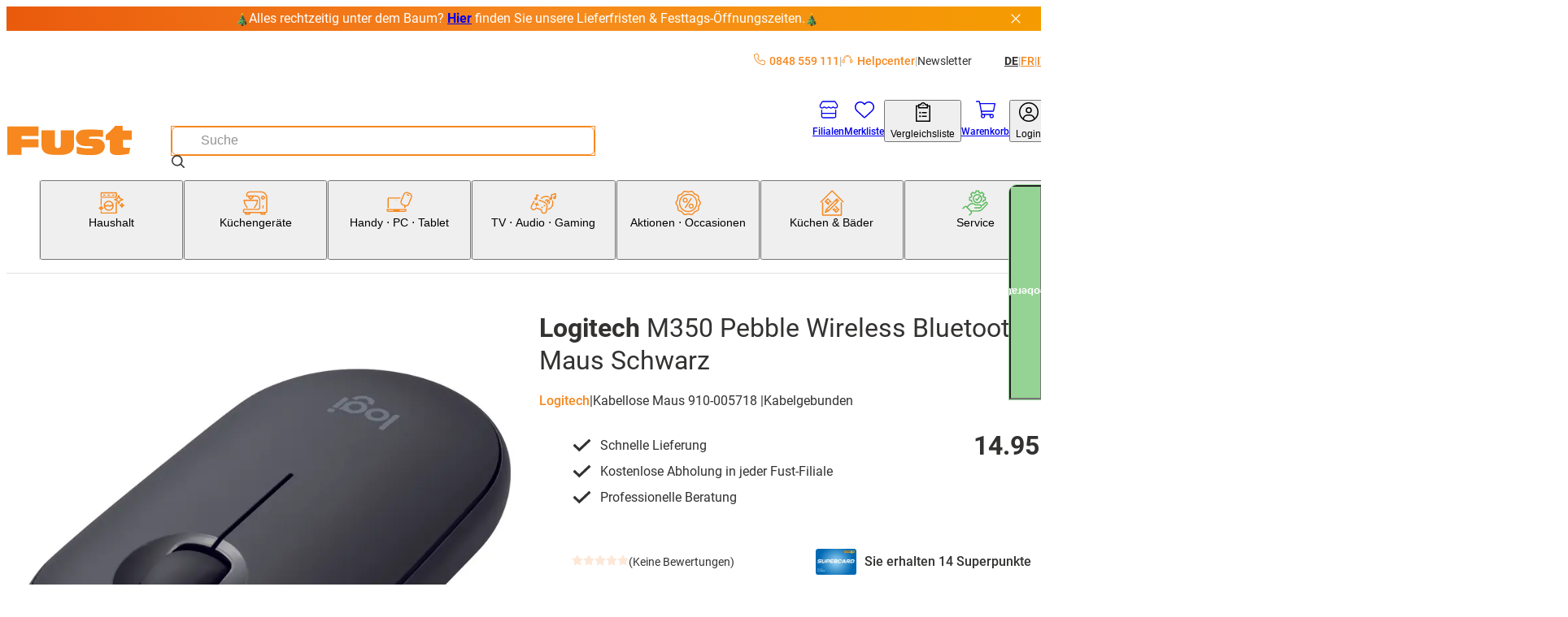

--- FILE ---
content_type: text/css; charset=UTF-8
request_url: https://www.fust.ch/_next/static/css/61cb62beaacd2cd5.css?dpl=25.11.2.0
body_size: -4238
content:
.label{position:relative;display:grid;grid-row-gap:.75rem;grid-template-columns:minmax(0,1fr)}.label__name{font-size:1.6rem;font-weight:500;line-height:1.125}.label__name--hide-label{position:absolute;width:1px;height:1px;overflow:hidden;white-space:nowrap;clip:rect(0 0 0 0);clip-path:inset(50%)}.label__name--state-error{color:var(--theme-color-status-error-default)}

--- FILE ---
content_type: text/css; charset=UTF-8
request_url: https://www.fust.ch/_next/static/css/affce29b308ac55c.css?dpl=25.11.2.0
body_size: -4687
content:
.release-info{font-size:1.4rem;font-weight:400;display:flex}.release-info span:not(:last-child):after{content:"|";padding-inline:1rem}

--- FILE ---
content_type: text/css; charset=UTF-8
request_url: https://www.fust.ch/_next/static/css/b7998b7ebfa450c7.css?dpl=25.11.2.0
body_size: -3164
content:
.search-bar__flyout{z-index:1;position:absolute;left:0;right:0;top:100%}.search-bar__reset-button,.search-bar__scan-button{display:flex;align-items:center}.search-bar__scan-button{padding-inline:.2rem}.search-flyout{background-color:var(--theme-color-grayscale-900);border:1px solid var(--theme-color-grayscale-700);border-radius:.5rem;padding:2rem 1rem;min-height:300px;display:grid;grid-template-columns:1fr;grid-template-areas:"main" "secondary" "bottom";grid-gap:2rem;overflow:auto;max-height:calc(100vh - var(--header-height) - 2rem)}@media (min-width:1024px){.search-flyout{grid-template-columns:minmax(0,1fr) minmax(0,2fr);grid-template-areas:"secondary main" "bottom bottom";padding:2rem 4rem;max-height:calc(100vh - 12.5rem)}}.search-flyout__close-button{transition:opacity .15s}.search-flyout__close-button,.search-flyout__close-button:focus,.search-flyout__close-button:hover{font-weight:400;color:var(--theme-color-grayscale-0);text-decoration:none;cursor:pointer}.search-flyout__close-button:hover{opacity:.8}.search-flyout__close-button{position:absolute;right:1rem;top:1rem}.search-flyout__block{display:flex;flex-direction:column;grid-row-gap:4rem}.search-flyout__block--main{grid-area:main}.search-flyout__block--secondary{grid-area:secondary}.search-flyout__block--bottom{grid-area:bottom;align-items:flex-end;justify-content:flex-end}.search-flyout__brands,.search-flyout__categories,.search-flyout__content,.search-flyout__products{display:grid;grid-row-gap:1.5rem}.search-flyout__title{margin:0}.search-flyout__brand-list,.search-flyout__category-list,.search-flyout__content-list,.search-flyout__product-list{display:flex;flex-direction:column;grid-row-gap:1rem}.search-flyout__brand-list a,.search-flyout__category-list a,.search-flyout__content-list a,.search-flyout__product-list a{transition:opacity .15s}.search-flyout__brand-list a,.search-flyout__brand-list a:focus,.search-flyout__brand-list a:hover,.search-flyout__category-list a,.search-flyout__category-list a:focus,.search-flyout__category-list a:hover,.search-flyout__content-list a,.search-flyout__content-list a:focus,.search-flyout__content-list a:hover,.search-flyout__product-list a,.search-flyout__product-list a:focus,.search-flyout__product-list a:hover{font-weight:400;color:var(--theme-color-grayscale-0);text-decoration:none;cursor:pointer}.search-flyout__brand-list a:hover,.search-flyout__category-list a:hover,.search-flyout__content-list a:hover,.search-flyout__product-list a:hover{opacity:.8}.search-flyout__brand-list a em,.search-flyout__category-list a em,.search-flyout__content-list a em,.search-flyout__product-list a em{font-weight:700;color:var(--theme-color-primary-default)}.search-flyout__show-all-results{font-weight:500;color:var(--theme-color-primary-default);text-decoration:none}.search-flyout__show-all-results:focus,.search-flyout__show-all-results:hover{color:var(--theme-color-primary-dark);text-decoration:none}.search-flyout__show-all-results{display:flex;align-items:center;grid-column-gap:.5rem}.search-flyout__show-all-results svg{transform:rotate(270deg)}.search-flyout__loader{z-index:1;position:absolute;top:0;left:0;width:100%;height:100%;background-color:rgba(255,255,255,.5);display:flex;align-items:center;justify-content:center}.search-flyout__no-results-text{grid-area:bottom;text-align:center;font-style:italic}.product-tile-small{border-top-left-radius:1rem;border-bottom-right-radius:1rem;display:grid;grid-template-columns:50px minmax(0,1fr);grid-template-areas:"image price" "image main";grid-gap:.5rem 1.5rem;background-color:var(--theme-color-grayscale-1000);padding:1rem}@media (min-width:768px){.product-tile-small{grid-template-columns:80px minmax(0,1fr) auto;grid-template-areas:"image main price";grid-column-gap:3rem;padding:1.5rem}}.product-tile-small__image{grid-area:image;aspect-ratio:1}.product-tile-small__image .custom-image--fallback{aspect-ratio:1}.product-tile-small__custom-image{-o-object-fit:contain;object-fit:contain;-o-object-position:top;object-position:top;grid-area:image;width:auto;height:auto}.product-tile-small__main{display:block;grid-area:main}.product-tile-small__classification-label{margin-block:.2rem}.product-tile-small__classification-label-item:not(:last-of-type):after{content:"|";padding-inline:.5ch}.product-tile-small__price{grid-area:price}@media (max-width:767px){.product-tile-small__price .price.price--variant-small .price__price{font-size:1.6rem;font-weight:700}.product-tile-small__price .price--variant-small .price__price-tag{font-size:1.6rem;font-weight:700;min-width:45px;min-height:45px}.product-tile-small__price .price--has-price-tag{padding-left:3.5rem}}.product-tile-small__title{word-wrap:break-word;overflow-wrap:break-word;hyphens:auto;line-height:1.2;margin-block:1rem .5rem;font-size:1.8rem;font-weight:400;margin-block:0}@media (max-width:1023px){.product-tile-small__title{font-size:1.6rem}}.product-tile-small__title--brand-name{font-weight:700}.product-tile-small__title a{display:inline-block;white-space:nowrap;overflow:hidden;text-overflow:ellipsis;max-width:100%}.product-tile-small__category{font-size:1.4rem;color:var(--theme-color-grayscale-300);margin:0}.product-tile-small__category-item--divider:after{content:"|";padding-inline:.5ch}.product-tile-small__energy-label{margin-block:.5rem}@media (min-width:768px){.product-tile-small__energy-label{margin-block:0 1rem}}.product-tile-small__energy-label .energy-efficiency-tag__icon{height:24px}

--- FILE ---
content_type: text/css; charset=UTF-8
request_url: https://www.fust.ch/_next/static/css/e7e957732dcec335.css?dpl=25.11.2.0
body_size: -4273
content:
.product-code-scanner__result-title{font-size:1.8rem;margin-bottom:.5rem}.product-code-scanner__product-code{font-size:1.8rem;font-weight:500;line-height:1.2222222222;margin-bottom:1.5rem}.product-code-scanner__actions{display:grid;grid-gap:1.5rem}@media (min-width:768px){.product-code-scanner__actions{grid-template-columns:1fr 1fr}}

--- FILE ---
content_type: text/css; charset=UTF-8
request_url: https://www.fust.ch/_next/static/css/512264f1f97dd103.css?dpl=25.11.2.0
body_size: -3710
content:
.product-comparison-table{--product-comaprison-table__col-width:250px;position:relative;overflow:hidden}@media (max-width:1023px){.product-comparison-table{--product-comaprison-table__col-width:200px}}.product-comparison-table__table{table-layout:fixed;border-collapse:collapse;width:1px;margin-top:var(--product-comparison-table__tile-height,400px);border-top:3px solid var(--theme-color-grayscale-700);margin-left:-200px}@media (max-width:1023px){.product-comparison-table__table{margin-left:0}}.product-comparison-table__table--sidebar{position:absolute;top:0;left:0;margin-left:0}@media (max-width:1023px){.product-comparison-table__table--sidebar{display:none}}.product-comparison-table__table--sidebar .product-comparison-table__table-data:not(.product-comparison-table__table-data--title){visibility:hidden;border:none}.product-comparison-table__specifications-column{width:var(--product-comaprison-table__col-width);min-width:var(--product-comaprison-table__col-width)}.product-comparison-table__specifications-column--first{width:200px;min-width:200px}@media (max-width:1023px){.product-comparison-table__specifications-column--first{display:none}}.product-comparison-table__table-data{padding:1rem;color:var(--theme-color-grayscale-200);text-align:center;border:1px solid var(--theme-color-grayscale-700)}@media (max-width:1023px){.product-comparison-table__table-data{text-align:left}}.product-comparison-table__table-data--title{text-align:left}@media (max-width:1023px){.product-comparison-table__table-data--title{display:none}}.product-comparison-table__main-table-wrapper{overflow-x:auto;position:relative;margin-left:200px;border-left:3px solid var(--theme-color-grayscale-700)}@media (max-width:1023px){.product-comparison-table__main-table-wrapper{margin-left:0;border-left:0}}.product-comparison-table__product-list{display:flex;position:absolute;top:0;left:0}.product-comparison-table__product-list-item{width:var(--product-comaprison-table__col-width);border-right:1px solid var(--theme-color-grayscale-700);height:var(--product-comparison-table__tile-height,400px)}.product-comparison-table__product-list-item .product-comparison-tile{height:100%}.product-comparison-table__inline-data-label{display:none}@media (max-width:1023px){.product-comparison-table__inline-data-label{font-size:1.2rem;font-weight:700;display:block;color:var(--theme-color-grayscale-0)}}.product-comparison-tile{padding:1rem;display:flex;flex-direction:column;row-gap:1rem;box-sizing:border-box}.product-comparison-tile__image-link{max-width:150px;margin:0 auto}@media (max-width:1023px){.product-comparison-tile__image-link{max-width:100px}}.product-comparison-tile__actions{display:flex;align-items:flex-end;flex:1}.product-comparison-tile__actions .add-to-cart-dynamic svg{width:20px;height:20px}.product-comparison-tile__action-container{display:flex;justify-content:space-between;align-items:center;-moz-column-gap:1rem;column-gap:1rem;width:100%}.product-comparison-tile__stock{display:grid;grid-row-gap:.5rem;margin-bottom:1rem}.product-comparison-tile__stock .product-delivery-status,.product-comparison-tile__stock .product-pickup-status{font-size:1.4rem}@media (max-width:1023px){.product-comparison-tile__stock{display:none}.product-comparison-tile__title{font-size:1.6rem}}.product-comparison-tile__price-energy-label-wrapper{display:grid;justify-content:flex-end;grid-row-gap:.5rem}.product-comparison-tile__energy-label{display:flex;flex-direction:column;align-items:flex-end}

--- FILE ---
content_type: text/css; charset=UTF-8
request_url: https://www.fust.ch/_next/static/css/b71c8d6269587715.css?dpl=25.11.2.0
body_size: -3851
content:
.pdp-add-to-cart__wrapper{--columns:1;display:grid;grid-gap:2rem;grid-template-columns:repeat(var(--columns),1fr)}@media (min-width:768px){.pdp-add-to-cart__wrapper{--columns:2}}@media (min-width:1024px){.pdp-add-to-cart__wrapper{--columns:1}}@media (min-width:1200px){.pdp-add-to-cart__wrapper{--columns:2}}.pdp-add-to-cart__tile{display:grid;grid-template-rows:auto 1fr auto;grid-row-gap:1.5rem;border:1px solid var(--theme-color-grayscale-700);padding:2.5rem;border-top-left-radius:1rem;border-bottom-right-radius:1rem}.pdp-add-to-cart__tile--service{grid-template-rows:auto auto}.pdp-add-to-cart__title{font-size:2rem;font-weight:700;display:flex;align-items:center;-moz-column-gap:.75rem;column-gap:.75rem;margin:0}.pdp-add-to-cart__fixed{z-index:1;position:fixed;inset:auto 0 0 0;background-color:var(--theme-color-grayscale-1000);border-top:1px solid var(--theme-color-grayscale-700);padding-block:1.5rem;pointer-events:none;display:none}.pdp-add-to-cart__fixed--show{display:block;pointer-events:auto}.pdp-add-to-cart__fixed-inner{width:100%;max-width:calc(1448px + 20px*2);margin:0 auto;padding-inline:20px;display:grid;grid-template-columns:auto auto;grid-gap:1.5rem}@media (min-width:768px){.pdp-add-to-cart__fixed-inner{grid-template-columns:1fr 1fr}}@media (min-width:1024px){.pdp-add-to-cart__fixed-inner{display:flex;justify-content:flex-end;-moz-column-gap:1.5rem;column-gap:1.5rem}}.pdp-add-to-cart__fixed-inner .button{width:auto}@media (max-width:767px){.pdp-add-to-cart__fixed-inner .button{font-size:1.4rem;--padding:1rem 0.5rem}}.pdp-add-to-cart__fixed-inner .button--width-full:not(.button--variant-text){width:auto}.pdp-add-to-cart__tile-add-to-cart-button{align-self:end}.pdp-add-to-cart__availability-info-text{font-size:1.4rem;font-weight:400;line-height:1.2857142857}.pdp-add-to-cart__availability-info-text-icon{color:var(--theme-color-status-info-default);transform:translateY(.15rem)}

--- FILE ---
content_type: text/css; charset=UTF-8
request_url: https://www.fust.ch/_next/static/css/0cbe47f46121f674.css?dpl=25.11.2.0
body_size: -4417
content:
.product-accordions__description-content{display:grid;grid-row-gap:2rem}.product-accordions__description-title{font-size:1.8rem;font-weight:500;line-height:1.2222222222;margin-block:1rem .5rem}.product-accordions__accessories-collapse .collapse__content{background-color:var(--theme-color-grayscale-900);padding:2rem}.product-accordions__accessories-collapse .product-list{padding-block:0}.product-accordions__bundle-product-classifications,.product-accordions__bundle-product-description{display:flex;flex-direction:column;row-gap:3rem}.product-accordions__bundle-product-title{font-size:1.6rem;font-weight:700;margin-top:0}.product-accordions__bundle-product-title:after{content:":"}.product-accordions #description-accordion,.product-accordions #reviews-accordion{scroll-margin:var(--header-height)}.product-asm-options{display:grid;grid-template-columns:repeat(1,1fr);gap:2rem;background-color:var(--theme-color-grayscale-900);padding:1.5rem}@media (min-width:1024px){.product-asm-options{grid-template-columns:repeat(2,1fr)}}.product-asm-options:empty{display:none}.product-asm-options__rental-options{display:flex;flex-direction:column;row-gap:1rem}.product-asm-options__rental-title{font-size:2rem;font-weight:700;margin:0}

--- FILE ---
content_type: text/css; charset=UTF-8
request_url: https://www.fust.ch/_next/static/css/e0e6db755f5d49b4.css?dpl=25.11.2.0
body_size: -2866
content:
.ean-code-modal{min-width:40%}.ean-code-modal .custom-image{margin-block:1rem .5rem;justify-content:center}.product-ean-code-button{display:flex;flex-direction:row;align-items:center;-moz-column-gap:1rem;column-gap:1rem}.product-header{display:grid;grid-template-columns:1fr;grid-row-gap:3rem}@media (min-width:1024px){.product-header{grid-template-columns:repeat(2,1fr);grid-column-gap:3rem;grid-row-gap:5rem}}.product-header__details{display:grid;grid-template-rows:max-content;grid-auto-rows:max-content;grid-row-gap:2rem;grid-template-columns:minmax(0,1fr)}.product-header__product-name{word-wrap:break-word;overflow-wrap:break-word;hyphens:auto;margin:0;font-weight:400}.product-header__product-name-brand{font-weight:700}.product-header__product-name-brand:after{content:" "}.product-header__product-subtitle h2,.product-header__product-subtitle h3{font-size:1.6rem;font-weight:400;display:inline;margin:0}.product-header__product-subtitle-item--brand:after{content:"|";padding-inline:.5ch}.product-header__product-subtitle-item--brand a[href]{font-weight:500;color:var(--theme-color-primary-default);text-decoration:none}.product-header__product-subtitle-item--brand a[href]:focus,.product-header__product-subtitle-item--brand a[href]:hover{color:var(--theme-color-primary-dark);text-decoration:none}.product-header__product-subtitle-item--divider:after{content:"|";padding-inline:.5ch}.product-header__follow-up-link{transition:opacity .15s}.product-header__follow-up-link,.product-header__follow-up-link:focus,.product-header__follow-up-link:hover{font-weight:400;color:var(--theme-color-grayscale-0);text-decoration:none;cursor:pointer}.product-header__follow-up-link:hover{opacity:.8}.product-header__follow-up-link{display:inline-flex;align-items:center;grid-column-gap:.5rem}.product-header__follow-up-link svg{transform:rotate(-90deg)}.product-header__price-block{display:flex;flex-direction:column-reverse;grid-row-gap:2rem}@media (min-width:1024px){.product-header__price-block{display:grid;grid-template-columns:1fr auto;grid-column-gap:5rem;grid-row-gap:0}}@media (max-width:1447px){.product-header__price-block-right{display:flex;justify-content:flex-end;align-items:flex-start}}.product-header__price-block-left{display:grid;grid-row-gap:2rem}.product-header__energy-labels{display:grid;grid-row-gap:.5rem;margin-right:auto}.product-header__meta-information{display:grid;grid-row-gap:2rem}@media (min-width:768px){.product-header__meta-information{grid-template-columns:1fr auto;grid-column-gap:2rem;grid-row-gap:0}}.product-header__product-code{margin:0;color:var(--theme-color-grayscale-300)}.product-header__data-sheet-link{font-size:1.4rem;font-weight:500;color:var(--theme-color-primary-default);text-decoration:none}.product-header__data-sheet-link:focus,.product-header__data-sheet-link:hover{color:var(--theme-color-primary-dark);text-decoration:none}.product-header__gallery{display:flex;flex-direction:column;grid-row-gap:2rem;position:relative}.product-header__gallery .product-promotion-label{position:absolute;top:0;left:0}.product-header__energy-label-list{display:flex;flex-direction:column;grid-row-gap:1rem}.product-header__energy-label-list .energy-efficiency-tag__icon{height:38px}.product-header__user-actions{display:flex;-moz-column-gap:3rem;column-gap:3rem}.product-header__reviews{display:flex;justify-content:space-between;flex-direction:column;row-gap:1rem}@media (min-width:1200px){.product-header__reviews{flex-direction:row;-moz-column-gap:1rem;column-gap:1rem}}.product-header__used-product-information{display:grid;row-gap:.5rem}@media (min-width:768px){.product-header__used-product-information{justify-items:end}}.product-header__original-product{font-weight:500;color:var(--theme-color-primary-default);text-decoration:none}.product-header__original-product:focus,.product-header__original-product:hover{color:var(--theme-color-primary-dark);text-decoration:none}.product-benefits{display:grid;grid-row-gap:1rem}.product-benefits__item{display:grid;grid-template-columns:auto 1fr;align-items:flex-start;grid-column-gap:1rem}.product-benefits__item svg{margin-top:-.3rem}.product-classifications{display:grid}.product-classifications__row{display:grid;grid-template-columns:repeat(2,1fr);grid-column-gap:1rem;padding:1rem .5rem}@media (min-width:768px){.product-classifications__row{grid-column-gap:2rem;grid-template-columns:1fr 2fr;padding:1rem 0}}.product-classifications__row:nth-child(2n){background-color:var(--theme-color-grayscale-900)}.product-classifications__label{font-weight:700}.product-gallery{display:flex;justify-content:center;overflow:hidden;padding-bottom:5rem;position:relative}.product-gallery__embla{aspect-ratio:4/3;display:flex;position:relative;width:100%}.product-gallery__embla-viewport{display:flex;width:100%}.product-gallery__embla-slide{transition:filter .2s ease-in-out;flex:0 0 100%;min-width:0;display:flex;align-items:center;cursor:zoom-in}.product-gallery__embla-slide:hover{filter:opacity(.7)}.product-gallery__embla-button{position:absolute;background-color:#fff;border-radius:50%;top:50%;transform:translateY(-50%);cursor:pointer;width:5rem;height:5rem;display:flex;align-items:center;justify-content:center;transition:color .2s ease-in-out}.product-gallery__embla-button:hover{color:var(--theme-color-grayscale-300)}.product-gallery__embla-button--prev{left:.5rem}.product-gallery__embla-button--prev svg{transform:rotate(-270deg)}.product-gallery__embla-button--next{right:.5rem}.product-gallery__embla-button--next svg{transform:rotate(-90deg)}.product-gallery__footer{position:absolute;bottom:.5rem;left:50%;transform:translateX(-50%);display:flex;row-gap:.5rem;flex-direction:column;align-items:center}.product-gallery__embla-dots{display:flex;grid-column-gap:.8rem}.product-gallery__embla-dots:has(:nth-last-child(n+5)):has(.product-gallery__embla-dot--active:nth-child(n+5):nth-child(-n+8)) .product-gallery__embla-dot:nth-child(-n+4){display:none}.product-gallery__embla-dots:has(:nth-last-child(n+5)):has(.product-gallery__embla-dot--active:nth-child(n+5):nth-child(-n+8)) .product-gallery__embla-dot:nth-child(4){display:inline-block;width:.5rem;height:.5rem}.product-gallery__embla-dots:has(:nth-last-child(n+5)):has(.product-gallery__embla-dot--active:nth-child(n+5):nth-child(-n+8)) .product-gallery__embla-dot:nth-child(n+5):nth-child(-n+9){display:inline-block}.product-gallery__embla-dots:has(:nth-last-child(n+5)):has(.product-gallery__embla-dot--active:nth-child(n+5):nth-child(-n+8)) .product-gallery__embla-dot:nth-child(9){display:inline-block;width:.5rem;height:.5rem}.product-gallery__embla-dots:has(:nth-last-child(n+5)):has(.product-gallery__embla-dot--active:nth-child(n+9):nth-child(-n+12)) .product-gallery__embla-dot:nth-child(-n+8){display:none}.product-gallery__embla-dots:has(:nth-last-child(n+5)):has(.product-gallery__embla-dot--active:nth-child(n+9):nth-child(-n+12)) .product-gallery__embla-dot:nth-child(8){display:inline-block;width:.5rem;height:.5rem}.product-gallery__embla-dots:has(:nth-last-child(n+5)):has(.product-gallery__embla-dot--active:nth-child(n+9):nth-child(-n+12)) .product-gallery__embla-dot:nth-child(n+9):nth-child(-n+13){display:inline-block}.product-gallery__embla-dots:has(:nth-last-child(n+5)):has(.product-gallery__embla-dot--active:nth-child(n+9):nth-child(-n+12)) .product-gallery__embla-dot:nth-child(13){display:inline-block;width:.5rem;height:.5rem}.product-gallery__embla-dots:has(:nth-last-child(n+5)):has(.product-gallery__embla-dot--active:nth-child(n+13):nth-child(-n+16)) .product-gallery__embla-dot:nth-child(-n+12){display:none}.product-gallery__embla-dots:has(:nth-last-child(n+5)):has(.product-gallery__embla-dot--active:nth-child(n+13):nth-child(-n+16)) .product-gallery__embla-dot:nth-child(12){display:inline-block;width:.5rem;height:.5rem}.product-gallery__embla-dots:has(:nth-last-child(n+5)):has(.product-gallery__embla-dot--active:nth-child(n+13):nth-child(-n+16)) .product-gallery__embla-dot:nth-child(n+13):nth-child(-n+17){display:inline-block}.product-gallery__embla-dots:has(:nth-last-child(n+5)):has(.product-gallery__embla-dot--active:nth-child(n+13):nth-child(-n+16)) .product-gallery__embla-dot:nth-child(17){display:inline-block;width:.5rem;height:.5rem}.product-gallery__embla-dots:has(:nth-last-child(n+5)):has(.product-gallery__embla-dot--active:nth-child(n+17):nth-child(-n+20)) .product-gallery__embla-dot:nth-child(-n+16){display:none}.product-gallery__embla-dots:has(:nth-last-child(n+5)):has(.product-gallery__embla-dot--active:nth-child(n+17):nth-child(-n+20)) .product-gallery__embla-dot:nth-child(16){display:inline-block;width:.5rem;height:.5rem}.product-gallery__embla-dots:has(:nth-last-child(n+5)):has(.product-gallery__embla-dot--active:nth-child(n+17):nth-child(-n+20)) .product-gallery__embla-dot:nth-child(n+17):nth-child(-n+21){display:inline-block}.product-gallery__embla-dots:has(:nth-last-child(n+5)):has(.product-gallery__embla-dot--active:nth-child(n+17):nth-child(-n+20)) .product-gallery__embla-dot:nth-child(21){display:inline-block;width:.5rem;height:.5rem}.product-gallery__embla-dots:has(:nth-last-child(n+5)){display:flex;align-items:center}.product-gallery__embla-dots:has(:nth-last-child(n+5)) .product-gallery__embla-dot:nth-child(n+5){display:none}.product-gallery__embla-dots:has(:nth-last-child(n+5)):has(.product-gallery__embla-dot--active:nth-child(n+0):nth-child(-n+4)) .product-gallery__embla-dot:nth-child(5){display:inline-block;width:.5rem;height:.5rem}.product-gallery__embla-dot{font-size:0;width:1rem;height:1rem;border-radius:50%;background-color:var(--theme-color-grayscale-700)}.product-gallery__embla-dot--active{background-color:var(--theme-color-grayscale-200)}.product-gallery__meta-info{text-align:center}.product-gallery .modal__content{padding:3rem 1rem}.product-gallery-lightbox__content{display:grid;grid-template-rows:1fr auto;grid-row-gap:4rem}@media (max-width:1023px){.product-gallery-lightbox__content{height:100%}}.product-gallery-lightbox__embla{display:flex;position:relative;max-width:90%;max-height:60dvh;overflow:hidden;margin:0 auto}.product-gallery-lightbox__embla-viewport{display:flex}.product-gallery-lightbox__embla-slide{flex:0 0 100%;min-width:0;display:flex;align-items:center}.product-gallery-lightbox__embla-slide .custom-image{display:flex;justify-content:center}.product-gallery-lightbox__embla-button{position:absolute;background-color:#fff;border-radius:50%;top:50%;transform:translateY(-50%);cursor:pointer;width:5rem;height:5rem;display:flex;align-items:center;justify-content:center;transition:color .2s ease-in-out}.product-gallery-lightbox__embla-button:hover{color:var(--theme-color-grayscale-300)}.product-gallery-lightbox__embla-button--prev{left:.5rem}.product-gallery-lightbox__embla-button--prev svg{transform:rotate(-270deg)}.product-gallery-lightbox__embla-button--next{right:.5rem}.product-gallery-lightbox__embla-button--next svg{transform:rotate(-90deg)}.product-gallery-lightbox__thumbnails{display:flex;justify-content:center}.product-gallery-lightbox__thumbnails-embla{overflow:hidden;flex:0 0 100%;min-width:0;max-width:100%}.product-gallery-lightbox__thumbnails-container{display:flex;max-width:100%;overflow:hidden;grid-gap:1.5rem;justify-content:center}@media (max-width:767px){.product-gallery-lightbox__thumbnails-container:has(:nth-child(5)){justify-content:flex-start;flex-wrap:wrap}}@media (max-width:1023px){.product-gallery-lightbox__thumbnails-container:has(:nth-child(8)){justify-content:flex-start;flex-wrap:wrap}}.product-gallery-lightbox__thumbnails-slide{flex:0 0 100px;min-width:0;aspect-ratio:1;display:flex;justify-content:center;align-items:center;padding:.5rem;border:1px solid var(--theme-color-grayscale-700);border-radius:.5rem;cursor:pointer}@media (max-width:1023px){.product-gallery-lightbox__thumbnails-slide{flex-basis:50px}}.product-gallery-lightbox__thumbnails-slide--active{border-color:var(--theme-color-primary-default)}.product-videos{display:flex;justify-content:center;position:relative}.product-videos:hover .custom-image{filter:opacity(.7)}.product-videos .custom-image{transition:filter .2s ease-in-out;width:auto;filter:opacity(1)}.product-videos__play-icon{color:var(--theme-color-primary-default);position:absolute;left:50%;top:50%;transform:translate(-50%,-50%)}.product-videos__player{width:100%;height:auto;aspect-ratio:16/9}.product-videos__thumbnails{display:grid;grid-template-columns:repeat(2,1fr);grid-gap:1rem;margin-top:2rem;justify-content:center;color:var(--theme-color-grayscale-700)}@media (min-width:480px){.product-videos__thumbnails{display:flex;flex-wrap:wrap;grid-gap:2rem}}.product-videos__thumbnail-button{position:relative;border:2px solid var(--theme-color-grayscale-700);padding:.5rem;max-width:160px}.product-videos__thumbnail-button svg{color:inherit}.product-videos__thumbnail-button--active{border-color:var(--theme-color-primary-default);color:var(--theme-color-primary-default)}

--- FILE ---
content_type: text/css; charset=UTF-8
request_url: https://www.fust.ch/_next/static/css/19d21a16bcef0c34.css?dpl=25.11.2.0
body_size: -4075
content:
.product-manufacturer-content{width:100%;height:800px;border:0}.product-page__breadcrumbs{margin-top:3rem}.product-page__product-header{margin-top:5rem}.product-page__product-body{position:relative;right:50%;left:50%;margin-inline:calc((50vw - var(--scrollbar-width, 0px)/2)*-1);width:calc(100vw - var(--scrollbar-width, 0px));background-color:var(--theme-color-grayscale-900);margin-top:5rem;padding-block:5rem}.product-page__product-accordions,.product-page__used-products{width:100%;max-width:calc(1448px + 20px*2);margin:0 auto;padding-inline:20px}.product-page__used-products{margin-top:3rem}.product-page__product-recommendations{width:100%;max-width:calc(1448px + 20px*2);margin:0 auto;padding-inline:20px;display:flex;flex-direction:column}.product-reviews__header{display:flex;row-gap:2rem;flex-direction:column}@media (min-width:768px){.product-reviews__header{flex-direction:row;justify-content:space-between;align-items:flex-end;-moz-column-gap:2rem;column-gap:2rem}}.product-reviews__list{display:flex;flex-direction:column;row-gap:3rem;padding-top:2rem;margin-top:2rem;border-top:1px solid var(--theme-color-grayscale-700)}.product-reviews__list-item{padding-bottom:1rem;border-bottom:1px solid var(--theme-color-grayscale-700)}.product-reviews__list-item:last-child{border-bottom:0;padding-bottom:0}.product-reviews__form-intro-text{margin:0 0 2rem;color:var(--theme-color-grayscale-200)}.product-review-entry{display:flex;flex-direction:column;row-gap:.5rem}.product-review-entry__title{margin:0}.product-review-entry__author{font-size:1.4rem;color:var(--theme-color-grayscale-400)}.product-review-entry__comment{margin:0}.product-review-entry__stars{display:flex}.product-reviews-detail{display:flex;flex-direction:column;row-gap:1rem}.product-reviews-detail__content{display:flex;flex-direction:column;row-gap:.5rem}.product-reviews-detail__title{font-size:1.8rem;margin:0}.product-reviews-detail__row{display:grid;grid-template-columns:auto 1fr auto;grid-column-gap:1rem;align-items:center}@media (min-width:768px){.product-reviews-detail__row{grid-template-columns:auto minmax(250px,1fr) auto}}.product-reviews-detail__label{display:flex;align-items:center;-moz-column-gap:.5rem;column-gap:.5rem;color:var(--theme-color-grayscale-300)}.product-reviews-detail__bar{display:block;background-color:var(--theme-color-primary-lightest);height:10px;position:relative}.product-reviews-detail__bar:after{display:block;content:"";left:0;top:0;height:100%;width:var(--reviews-detail-bar-percentage,0);background-color:var(--theme-color-primary-default)}.product-review-form{display:flex;flex-direction:column;row-gap:1rem;min-width:80vw}@media (min-width:768px){.product-review-form{min-width:500px}}.product-review-form__footer{margin-top:2rem;display:flex;justify-content:flex-end}

--- FILE ---
content_type: text/css; charset=UTF-8
request_url: https://www.fust.ch/_next/static/css/3aaf49161989dd89.css?dpl=25.11.2.0
body_size: -4161
content:
.textarea{--border-color:var(--theme-color-grayscale-600);--padding-inline:0.75rem;--padding-block:0.75rem;display:grid;grid-gap:.5rem}.textarea__field{font-size:1.6rem;display:flex;align-items:center;-moz-column-gap:.5rem;column-gap:.5rem;border:1px solid var(--border-color);border-radius:6px;padding-inline:var(--padding-inline);padding-block:var(--padding-block);transition:border .2s ease}.textarea__field:focus{--border-color:var(--theme-color-primary-default);outline:1px solid var(--theme-color-primary-default);outline-offset:0}.textarea__field::-moz-placeholder{color:var(--theme-color-grayscale-300)}.textarea__field::placeholder{color:var(--theme-color-grayscale-300)}.textarea--state-success{--border-color:var(--theme-color-status-success-default)}.textarea--state-danger{--border-color:var(--theme-color-status-warning-default)}.textarea--state-error{--border-color:var(--theme-color-status-error-default)}.textarea--state-info{--border-color:var(--theme-color-status-info-default)}

--- FILE ---
content_type: text/css; charset=UTF-8
request_url: https://www.fust.ch/_next/static/css/5f902cc0a1ec9f83.css?dpl=25.11.2.0
body_size: -4299
content:
.rating-stars-select__stars{display:flex;align-items:center;-moz-column-gap:.5rem;column-gap:.5rem}.rating-stars-select__stars:hover .rating-stars-select__button--filled{color:var(--theme-color-primary-default)}.rating-stars-select__button{transition:"color" .2s ease-in-out;color:var(--theme-color-primary-lightest)}.rating-stars-select__button--active{color:var(--theme-color-primary-default)}.product-variants{display:grid;grid-row-gap:2rem}.product-variants__variant-option{display:grid;grid-row-gap:1rem}.product-variants__variant-option-title{font-size:2rem;font-weight:700;margin:0}.product-variants__variant-option-values{display:flex;flex-wrap:wrap;grid-gap:1.5rem}.product-variants__variant-option-value--has-image{flex:0 1 100px}.product-variants__link{font-size:1.4rem;font-weight:500;transition:border-color .2s ease;display:flex;flex-direction:column;align-items:center;grid-row-gap:.5rem;border:1px solid var(--theme-color-grayscale-700);padding:.5rem 1rem;height:100%}.product-variants__link:not(.product-variants__link--has-image){border-radius:.5rem}.product-variants__link:hover{border-color:var(--theme-color-grayscale-400)}.product-variants__link:hover .custom-image{filter:opacity(.7)}.product-variants__link--selected,.product-variants__link--selected:hover{border-color:var(--theme-color-primary-default);outline:1px solid var(--theme-color-primary-default)}.product-variants__link--has-image{border-top-left-radius:1rem;border-bottom-right-radius:1rem}.product-variants__link .custom-image{transition:filter .2s ease;justify-content:center}.product-variants__label{word-wrap:break-word;overflow-wrap:break-word;hyphens:auto}

--- FILE ---
content_type: text/css; charset=UTF-8
request_url: https://www.fust.ch/_next/static/css/43beac6d8e2de714.css?dpl=25.11.2.0
body_size: -4655
content:
.superpoint-amount{font-size:1.6rem;font-weight:500;display:grid;grid-template-columns:auto 1fr;grid-column-gap:1rem;align-items:center;background-color:var(--theme-color-sc-light-blue-light);padding:1.5rem 2rem}

--- FILE ---
content_type: application/javascript; charset=UTF-8
request_url: https://www.fust.ch/_next/static/chunks/8bb4d8db-f23f2d20c5a5f34a.js?dpl=25.11.2.0
body_size: 631
content:
"use strict";(self.webpackChunk_N_E=self.webpackChunk_N_E||[]).push([[9249],{23201:(e,t,n)=>{n.d(t,{Mk:()=>M,bv:()=>_,iB:()=>B,iQ:()=>L,ie:()=>h,we:()=>T});var r,o=n(7620),u=n(3716),l=n(54568),i=n(77547);n(97509);var c=n(81543);let f={...r||(r=n.t(o,2))},s=f.useInsertionEffect||(e=>e());function a(e){let t=o.useRef(()=>{});return s(()=>{t.current=e}),o.useCallback(function(){for(var e=arguments.length,n=Array(e),r=0;r<e;r++)n[r]=arguments[r];return null==t.current?void 0:t.current(...n)},[])}var d="undefined"!=typeof document?o.useLayoutEffect:o.useEffect;let m=!1,v=0,g=()=>"floating-ui-"+Math.random().toString(36).slice(2,6)+v++,p=f.useId||function(){let[e,t]=o.useState(()=>m?g():void 0);return d(()=>{null==e&&t(g())},[]),o.useEffect(()=>{m=!0},[]),e},h=o.forwardRef(function(e,t){let{context:{placement:n,elements:{floating:r},middlewareData:{arrow:u,shift:c}},width:f=14,height:s=7,tipRadius:a=0,strokeWidth:m=0,staticOffset:v,stroke:g,d:h,style:{transform:E,...R}={},...b}=e,y=p(),[w,x]=o.useState(!1);if(d(()=>{r&&"rtl"===(0,i.L9)(r).direction&&x(!0)},[r]),!r)return null;let[C,k]=n.split("-"),M="top"===C||"bottom"===C,T=v;(M&&null!=c&&c.x||!M&&null!=c&&c.y)&&(T=null);let L=2*m,q=L/2,S=f/2*(-(a/8)+1),Y=s/2*a/4,_=!!h,j=T&&"end"===k?"bottom":"top",B=T&&"end"===k?"right":"left";T&&w&&(B="end"===k?"left":"right");let P=(null==u?void 0:u.x)!=null?T||u.x:"",A=(null==u?void 0:u.y)!=null?T||u.y:"",I=h||"M0,0 H"+f+(" L"+(f-S))+","+(s-Y)+(" Q"+f/2+","+s+" "+S)+","+(s-Y)+" Z",X={top:_?"rotate(180deg)":"",left:_?"rotate(90deg)":"rotate(-90deg)",bottom:_?"":"rotate(180deg)",right:_?"rotate(-90deg)":"rotate(90deg)"}[C];return(0,l.jsxs)("svg",{...b,"aria-hidden":!0,ref:t,width:_?f:f+L,height:f,viewBox:"0 0 "+f+" "+(s>f?s:f),style:{position:"absolute",pointerEvents:"none",[B]:P,[j]:A,[C]:M||_?"100%":"calc(100% - "+L/2+"px)",transform:[X,E].filter(e=>!!e).join(" "),...R},children:[L>0&&(0,l.jsx)("path",{clipPath:"url(#"+y+")",fill:"none",stroke:g,strokeWidth:L+ +!h,d:I}),(0,l.jsx)("path",{stroke:L&&!h?b.fill:"none",d:I}),(0,l.jsx)("clipPath",{id:y,children:(0,l.jsx)("rect",{x:-q,y:q*(_?-1:1),width:f+L,height:f})})]})}),E=o.createContext(null),R=o.createContext(null),b=()=>{var e;return(null==(e=o.useContext(E))?void 0:e.id)||null},y=()=>o.useContext(R);function w(e){return"data-floating-ui-"+e}function x(e){let t=(0,o.useRef)(e);return d(()=>{t.current=e}),t}let C=w("safe-polygon");function k(e,t,n){return n&&!(0,u.Go)(n)?0:"number"==typeof e?e:null==e?void 0:e[t]}function M(e,t){void 0===t&&(t={});let{open:n,onOpenChange:r,dataRef:l,events:c,elements:f}=e,{enabled:s=!0,delay:m=0,handleClose:v=null,mouseOnly:g=!1,restMs:p=0,move:h=!0}=t,E=y(),R=b(),w=x(v),M=x(m),T=x(n),L=o.useRef(),q=o.useRef(-1),S=o.useRef(),Y=o.useRef(-1),_=o.useRef(!0),j=o.useRef(!1),B=o.useRef(()=>{}),P=o.useRef(!1),A=o.useCallback(()=>{var e;let t=null==(e=l.current.openEvent)?void 0:e.type;return(null==t?void 0:t.includes("mouse"))&&"mousedown"!==t},[l]);o.useEffect(()=>{if(s)return c.on("openchange",e),()=>{c.off("openchange",e)};function e(e){let{open:t}=e;t||(clearTimeout(q.current),clearTimeout(Y.current),_.current=!0,P.current=!1)}},[s,c]),o.useEffect(()=>{if(!s||!w.current||!n)return;function e(e){A()&&r(!1,e,"hover")}let t=(0,u.YE)(f.floating).documentElement;return t.addEventListener("mouseleave",e),()=>{t.removeEventListener("mouseleave",e)}},[f.floating,n,r,s,w,A]);let I=o.useCallback(function(e,t,n){void 0===t&&(t=!0),void 0===n&&(n="hover");let o=k(M.current,"close",L.current);o&&!S.current?(clearTimeout(q.current),q.current=window.setTimeout(()=>r(!1,e,n),o)):t&&(clearTimeout(q.current),r(!1,e,n))},[M,r]),X=a(()=>{B.current(),S.current=void 0}),D=a(()=>{if(j.current){let e=(0,u.YE)(f.floating).body;e.style.pointerEvents="",e.removeAttribute(C),j.current=!1}}),G=a(()=>!!l.current.openEvent&&["click","mousedown"].includes(l.current.openEvent.type));o.useEffect(()=>{if(s&&(0,i.vq)(f.domReference)){var e;let r=f.domReference;return n&&r.addEventListener("mouseleave",c),null==(e=f.floating)||e.addEventListener("mouseleave",c),h&&r.addEventListener("mousemove",t,{once:!0}),r.addEventListener("mouseenter",t),r.addEventListener("mouseleave",o),()=>{var e;n&&r.removeEventListener("mouseleave",c),null==(e=f.floating)||e.removeEventListener("mouseleave",c),h&&r.removeEventListener("mousemove",t),r.removeEventListener("mouseenter",t),r.removeEventListener("mouseleave",o)}}function t(e){if(clearTimeout(q.current),_.current=!1,g&&!(0,u.Go)(L.current)||p>0&&!k(M.current,"open"))return;let t=k(M.current,"open",L.current);t?q.current=window.setTimeout(()=>{T.current||r(!0,e,"hover")},t):n||r(!0,e,"hover")}function o(e){if(G())return;B.current();let t=(0,u.YE)(f.floating);if(clearTimeout(Y.current),P.current=!1,w.current&&l.current.floatingContext){n||clearTimeout(q.current),S.current=w.current({...l.current.floatingContext,tree:E,x:e.clientX,y:e.clientY,onClose(){D(),X(),G()||I(e,!0,"safe-polygon")}});let r=S.current;t.addEventListener("mousemove",r),B.current=()=>{t.removeEventListener("mousemove",r)};return}"touch"===L.current&&(0,u.gR)(f.floating,e.relatedTarget)||I(e)}function c(e){!G()&&l.current.floatingContext&&(null==w.current||w.current({...l.current.floatingContext,tree:E,x:e.clientX,y:e.clientY,onClose(){D(),X(),G()||I(e)}})(e))}},[f,s,e,g,p,h,I,X,D,r,n,T,E,M,w,l,G]),d(()=>{var e,t;if(s&&n&&null!=(e=w.current)&&e.__options.blockPointerEvents&&A()){j.current=!0;let e=f.floating;if((0,i.vq)(f.domReference)&&e){let n=(0,u.YE)(f.floating).body;n.setAttribute(C,"");let r=f.domReference,o=null==E||null==(t=E.nodesRef.current.find(e=>e.id===R))||null==(t=t.context)?void 0:t.elements.floating;return o&&(o.style.pointerEvents=""),n.style.pointerEvents="none",r.style.pointerEvents="auto",e.style.pointerEvents="auto",()=>{n.style.pointerEvents="",r.style.pointerEvents="",e.style.pointerEvents=""}}}},[s,n,R,f,E,w,A]),d(()=>{n||(L.current=void 0,P.current=!1,X(),D())},[n,X,D]),o.useEffect(()=>()=>{X(),clearTimeout(q.current),clearTimeout(Y.current),D()},[s,f.domReference,X,D]);let O=o.useMemo(()=>{function e(e){L.current=e.pointerType}return{onPointerDown:e,onPointerEnter:e,onMouseMove(e){let{nativeEvent:t}=e;function o(){_.current||T.current||r(!0,t,"hover")}(!g||(0,u.Go)(L.current))&&!n&&0!==p&&(P.current&&e.movementX**2+e.movementY**2<2||(clearTimeout(Y.current),"touch"===L.current?o():(P.current=!0,Y.current=window.setTimeout(o,p))))}}},[g,r,n,T,p]),W=o.useMemo(()=>({onMouseEnter(){clearTimeout(q.current)},onMouseLeave(e){G()||I(e.nativeEvent,!1)}}),[I,G]);return o.useMemo(()=>s?{reference:O,floating:W}:{},[s,O,W])}function T(e){void 0===e&&(e={});let{nodeId:t}=e,n=function(e){let{open:t=!1,onOpenChange:n,elements:r}=e,u=p(),l=o.useRef({}),[i]=o.useState(()=>(function(){let e=new Map;return{emit(t,n){var r;null==(r=e.get(t))||r.forEach(e=>e(n))},on(t,n){e.set(t,[...e.get(t)||[],n])},off(t,n){var r;e.set(t,(null==(r=e.get(t))?void 0:r.filter(e=>e!==n))||[])}}})()),c=null!=b(),[f,s]=o.useState(r.reference),d=a((e,t,r)=>{l.current.openEvent=e?t:void 0,i.emit("openchange",{open:e,event:t,reason:r,nested:c}),null==n||n(e,t,r)}),m=o.useMemo(()=>({setPositionReference:s}),[]),v=o.useMemo(()=>({reference:f||r.reference||null,floating:r.floating||null,domReference:r.reference}),[f,r.reference,r.floating]);return o.useMemo(()=>({dataRef:l,open:t,onOpenChange:d,elements:v,events:i,floatingId:u,refs:m}),[t,d,v,i,u,m])}({...e,elements:{reference:null,floating:null,...e.elements}}),r=e.rootContext||n,u=r.elements,[l,f]=o.useState(null),[s,m]=o.useState(null),v=(null==u?void 0:u.domReference)||l,g=o.useRef(null),h=y();d(()=>{v&&(g.current=v)},[v]);let E=(0,c.we)({...e,elements:{...u,...s&&{reference:s}}}),R=o.useCallback(e=>{let t=(0,i.vq)(e)?{getBoundingClientRect:()=>e.getBoundingClientRect(),contextElement:e}:e;m(t),E.refs.setReference(t)},[E.refs]),w=o.useCallback(e=>{((0,i.vq)(e)||null===e)&&(g.current=e,f(e)),((0,i.vq)(E.refs.reference.current)||null===E.refs.reference.current||null!==e&&!(0,i.vq)(e))&&E.refs.setReference(e)},[E.refs]),x=o.useMemo(()=>({...E.refs,setReference:w,setPositionReference:R,domReference:g}),[E.refs,w,R]),C=o.useMemo(()=>({...E.elements,domReference:v}),[E.elements,v]),k=o.useMemo(()=>({...E,...r,refs:x,elements:C,nodeId:t}),[E,x,C,t,r]);return d(()=>{r.dataRef.current.floatingContext=k;let e=null==h?void 0:h.nodesRef.current.find(e=>e.id===t);e&&(e.context=k)}),o.useMemo(()=>({...E,context:k,refs:x,elements:C}),[E,x,C,k])}function L(e,t){void 0===t&&(t={});let{open:n,onOpenChange:r,events:l,dataRef:c,elements:f}=e,{enabled:s=!0,visibleOnly:a=!0}=t,d=o.useRef(!1),m=o.useRef(),v=o.useRef(!0);o.useEffect(()=>{if(!s)return;let e=(0,i.zk)(f.domReference);function t(){!n&&(0,i.sb)(f.domReference)&&f.domReference===(0,u.RS)((0,u.YE)(f.domReference))&&(d.current=!0)}function r(){v.current=!0}return e.addEventListener("blur",t),e.addEventListener("keydown",r,!0),()=>{e.removeEventListener("blur",t),e.removeEventListener("keydown",r,!0)}},[f.domReference,n,s]),o.useEffect(()=>{if(s)return l.on("openchange",e),()=>{l.off("openchange",e)};function e(e){let{reason:t}=e;("reference-press"===t||"escape-key"===t)&&(d.current=!0)}},[l,s]),o.useEffect(()=>()=>{clearTimeout(m.current)},[]);let g=o.useMemo(()=>({onPointerDown(e){(0,u.Pg)(e.nativeEvent)||(v.current=!1)},onMouseLeave(){d.current=!1},onFocus(e){if(d.current)return;let t=(0,u.EW)(e.nativeEvent);if(a&&(0,i.vq)(t))try{if((0,u.nr)()&&(0,u.cX)())throw Error();if(!t.matches(":focus-visible"))return}catch(e){if(!v.current&&!(0,u.$u)(t))return}r(!0,e.nativeEvent,"focus")},onBlur(e){d.current=!1;let t=e.relatedTarget,n=e.nativeEvent,o=(0,i.vq)(t)&&t.hasAttribute(w("focus-guard"))&&"outside"===t.getAttribute("data-type");m.current=window.setTimeout(()=>{var e;let l=(0,u.RS)(f.domReference?f.domReference.ownerDocument:document);(t||l!==f.domReference)&&((0,u.gR)(null==(e=c.current.floatingContext)?void 0:e.refs.floating.current,l)||(0,u.gR)(f.domReference,l)||o||r(!1,n,"focus"))})}}),[c,f.domReference,r,a]);return o.useMemo(()=>s?{reference:g}:{},[s,g])}let q="active",S="selected";function Y(e,t,n){let r=new Map,o="item"===n,u=e;if(o&&e){let{[q]:t,[S]:n,...r}=e;u=r}return{..."floating"===n&&{tabIndex:-1,"data-floating-ui-focusable":""},...u,...t.map(t=>{let r=t?t[n]:null;return"function"==typeof r?e?r(e):null:r}).concat(e).reduce((e,t)=>(t&&Object.entries(t).forEach(t=>{let[n,u]=t;if(!(o&&[q,S].includes(n)))if(0===n.indexOf("on")){if(r.has(n)||r.set(n,[]),"function"==typeof u){var l;null==(l=r.get(n))||l.push(u),e[n]=function(){for(var e,t=arguments.length,o=Array(t),u=0;u<t;u++)o[u]=arguments[u];return null==(e=r.get(n))?void 0:e.map(e=>e(...o)).find(e=>void 0!==e)}}}else e[n]=u}),e),{})}}function _(e){void 0===e&&(e=[]);let t=e.map(e=>null==e?void 0:e.reference),n=e.map(e=>null==e?void 0:e.floating),r=e.map(e=>null==e?void 0:e.item),u=o.useCallback(t=>Y(t,e,"reference"),t),l=o.useCallback(t=>Y(t,e,"floating"),n),i=o.useCallback(t=>Y(t,e,"item"),r);return o.useMemo(()=>({getReferenceProps:u,getFloatingProps:l,getItemProps:i}),[u,l,i])}function j(e,t){let[n,r]=e,o=!1,u=t.length;for(let e=0,l=u-1;e<u;l=e++){let[u,i]=t[e]||[0,0],[c,f]=t[l]||[0,0];i>=r!=f>=r&&n<=(c-u)*(r-i)/(f-i)+u&&(o=!o)}return o}function B(e){let t;void 0===e&&(e={});let{buffer:n=.5,blockPointerEvents:r=!1,requireIntent:o=!0}=e,l=!1,c=null,f=null,s=performance.now(),a=e=>{let{x:r,y:a,placement:d,elements:m,onClose:v,nodeId:g,tree:p}=e;return function(e){function h(){clearTimeout(t),v()}if(clearTimeout(t),!m.domReference||!m.floating||null==d||null==r||null==a)return;let{clientX:E,clientY:R}=e,b=[E,R],y=(0,u.EW)(e),w="mouseleave"===e.type,x=(0,u.gR)(m.floating,y),C=(0,u.gR)(m.domReference,y),k=m.domReference.getBoundingClientRect(),M=m.floating.getBoundingClientRect(),T=d.split("-")[0],L=r>M.right-M.width/2,q=a>M.bottom-M.height/2,S=b[0]>=k.x&&b[0]<=k.x+k.width&&b[1]>=k.y&&b[1]<=k.y+k.height,Y=M.width>k.width,_=M.height>k.height,B=(Y?k:M).left,P=(Y?k:M).right,A=(_?k:M).top,I=(_?k:M).bottom;if(x&&(l=!0,!w))return;if(C&&(l=!1),C&&!w){l=!0;return}if(w&&(0,i.vq)(e.relatedTarget)&&(0,u.gR)(m.floating,e.relatedTarget)||p&&(function(e,t){let n=e.filter(e=>{var n;return e.parentId===t&&(null==(n=e.context)?void 0:n.open)}),r=n;for(;r.length;)r=e.filter(e=>{var t;return null==(t=r)?void 0:t.some(t=>{var n;return e.parentId===t.id&&(null==(n=e.context)?void 0:n.open)})}),n=n.concat(r);return n})(p.nodesRef.current,g).some(e=>{let{context:t}=e;return null==t?void 0:t.open}))return;if("top"===T&&a>=k.bottom-1||"bottom"===T&&a<=k.top+1||"left"===T&&r>=k.right-1||"right"===T&&r<=k.left+1)return h();let X=[];switch(T){case"top":X=[[B,k.top+1],[B,M.bottom-1],[P,M.bottom-1],[P,k.top+1]];break;case"bottom":X=[[B,M.top+1],[B,k.bottom-1],[P,k.bottom-1],[P,M.top+1]];break;case"left":X=[[M.right-1,I],[M.right-1,A],[k.left+1,A],[k.left+1,I]];break;case"right":X=[[k.right-1,I],[k.right-1,A],[M.left+1,A],[M.left+1,I]]}if(!j([E,R],X)){if(l&&!S)return h();if(!w&&o){let t=function(e,t){let n=performance.now(),r=n-s;if(null===c||null===f||0===r)return c=e,f=t,s=n,null;let o=e-c,u=t-f,l=Math.sqrt(o*o+u*u);return c=e,f=t,s=n,l/r}(e.clientX,e.clientY);if(null!==t&&t<.1)return h()}j([E,R],function(e){let[t,r]=e;switch(T){case"top":{let e=[[M.left,L||Y?M.bottom-n:M.top],[M.right,L?Y?M.bottom-n:M.top:M.bottom-n]];return[[Y?t+n/2:L?t+4*n:t-4*n,r+n+1],[Y?t-n/2:L?t+4*n:t-4*n,r+n+1],...e]}case"bottom":{let e=[[M.left,L||Y?M.top+n:M.bottom],[M.right,L?Y?M.top+n:M.bottom:M.top+n]];return[[Y?t+n/2:L?t+4*n:t-4*n,r-n],[Y?t-n/2:L?t+4*n:t-4*n,r-n],...e]}case"left":return[[q||_?M.right-n:M.left,M.top],[q?_?M.right-n:M.left:M.right-n,M.bottom],[t+n+1,_?r+n/2:q?r+4*n:r-4*n],[t+n+1,_?r-n/2:q?r+4*n:r-4*n]];case"right":{let e=[[q||_?M.left+n:M.right,M.top],[q?_?M.left+n:M.right:M.left+n,M.bottom]];return[[t-n,_?r+n/2:q?r+4*n:r-4*n],[t-n,_?r-n/2:q?r+4*n:r-4*n],...e]}}}([r,a]))?!l&&o&&(t=window.setTimeout(h,40)):h()}}};return a.__options={blockPointerEvents:r},a}}}]);

--- FILE ---
content_type: application/javascript; charset=UTF-8
request_url: https://www.fust.ch/_next/static/chunks/app/%5Blang%5D/(root)/product/%5BproductCode%5D/page-06a487aff3d09856.js?dpl=25.11.2.0
body_size: -3332
content:
(self.webpackChunk_N_E=self.webpackChunk_N_E||[]).push([[1252],{86959:(e,s,n)=>{Promise.resolve().then(n.bind(n,45464)),Promise.resolve().then(n.bind(n,82436)),Promise.resolve().then(n.bind(n,22085)),Promise.resolve().then(n.bind(n,6215)),Promise.resolve().then(n.bind(n,76721)),Promise.resolve().then(n.bind(n,22283)),Promise.resolve().then(n.bind(n,76544)),Promise.resolve().then(n.t.bind(n,93846,23)),Promise.resolve().then(n.bind(n,14805)),Promise.resolve().then(n.bind(n,212)),Promise.resolve().then(n.bind(n,96227)),Promise.resolve().then(n.bind(n,15961)),Promise.resolve().then(n.t.bind(n,46326,23)),Promise.resolve().then(n.bind(n,92355)),Promise.resolve().then(n.bind(n,40837)),Promise.resolve().then(n.t.bind(n,42864,23)),Promise.resolve().then(n.t.bind(n,14106,23)),Promise.resolve().then(n.t.bind(n,94840,23)),Promise.resolve().then(n.t.bind(n,25038,23)),Promise.resolve().then(n.t.bind(n,29725,23)),Promise.resolve().then(n.t.bind(n,56026,23)),Promise.resolve().then(n.bind(n,43797)),Promise.resolve().then(n.bind(n,86766)),Promise.resolve().then(n.bind(n,38338)),Promise.resolve().then(n.bind(n,74825)),Promise.resolve().then(n.bind(n,39934)),Promise.resolve().then(n.bind(n,8265)),Promise.resolve().then(n.bind(n,39745)),Promise.resolve().then(n.bind(n,39701)),Promise.resolve().then(n.bind(n,3133)),Promise.resolve().then(n.bind(n,30842)),Promise.resolve().then(n.bind(n,50948)),Promise.resolve().then(n.bind(n,69922)),Promise.resolve().then(n.bind(n,16599)),Promise.resolve().then(n.bind(n,96652)),Promise.resolve().then(n.bind(n,22916)),Promise.resolve().then(n.bind(n,89136)),Promise.resolve().then(n.bind(n,13952)),Promise.resolve().then(n.bind(n,69157)),Promise.resolve().then(n.bind(n,29184)),Promise.resolve().then(n.bind(n,37274)),Promise.resolve().then(n.bind(n,43157)),Promise.resolve().then(n.bind(n,9533)),Promise.resolve().then(n.bind(n,30811)),Promise.resolve().then(n.bind(n,57788)),Promise.resolve().then(n.bind(n,4978)),Promise.resolve().then(n.bind(n,35441)),Promise.resolve().then(n.bind(n,50879)),Promise.resolve().then(n.bind(n,76312)),Promise.resolve().then(n.bind(n,84554)),Promise.resolve().then(n.bind(n,69378)),Promise.resolve().then(n.bind(n,58707)),Promise.resolve().then(n.bind(n,81084)),Promise.resolve().then(n.bind(n,68274)),Promise.resolve().then(n.bind(n,56922)),Promise.resolve().then(n.bind(n,52078)),Promise.resolve().then(n.bind(n,64515)),Promise.resolve().then(n.bind(n,7349)),Promise.resolve().then(n.bind(n,16813)),Promise.resolve().then(n.bind(n,29164)),Promise.resolve().then(n.bind(n,60066)),Promise.resolve().then(n.bind(n,23129)),Promise.resolve().then(n.bind(n,4740)),Promise.resolve().then(n.bind(n,24031)),Promise.resolve().then(n.bind(n,79038)),Promise.resolve().then(n.bind(n,50690)),Promise.resolve().then(n.bind(n,26357)),Promise.resolve().then(n.bind(n,89250)),Promise.resolve().then(n.bind(n,11622)),Promise.resolve().then(n.bind(n,44766)),Promise.resolve().then(n.bind(n,70121)),Promise.resolve().then(n.bind(n,28144)),Promise.resolve().then(n.bind(n,90049)),Promise.resolve().then(n.bind(n,21841)),Promise.resolve().then(n.bind(n,62738)),Promise.resolve().then(n.bind(n,50322)),Promise.resolve().then(n.bind(n,38327)),Promise.resolve().then(n.bind(n,58308)),Promise.resolve().then(n.bind(n,95142)),Promise.resolve().then(n.bind(n,95300)),Promise.resolve().then(n.bind(n,14230)),Promise.resolve().then(n.bind(n,85312)),Promise.resolve().then(n.bind(n,48528)),Promise.resolve().then(n.bind(n,88778)),Promise.resolve().then(n.bind(n,7292)),Promise.resolve().then(n.bind(n,55936)),Promise.resolve().then(n.bind(n,20274)),Promise.resolve().then(n.bind(n,40106)),Promise.resolve().then(n.bind(n,97592)),Promise.resolve().then(n.bind(n,32880)),Promise.resolve().then(n.bind(n,86776)),Promise.resolve().then(n.bind(n,31e3)),Promise.resolve().then(n.bind(n,71680)),Promise.resolve().then(n.bind(n,18657)),Promise.resolve().then(n.bind(n,27441)),Promise.resolve().then(n.bind(n,25397)),Promise.resolve().then(n.bind(n,88903)),Promise.resolve().then(n.bind(n,38341)),Promise.resolve().then(n.bind(n,29776)),Promise.resolve().then(n.bind(n,4887)),Promise.resolve().then(n.bind(n,92166)),Promise.resolve().then(n.bind(n,10153)),Promise.resolve().then(n.bind(n,88049)),Promise.resolve().then(n.bind(n,46096)),Promise.resolve().then(n.bind(n,73446)),Promise.resolve().then(n.bind(n,49282)),Promise.resolve().then(n.bind(n,16454)),Promise.resolve().then(n.bind(n,15287)),Promise.resolve().then(n.bind(n,49480)),Promise.resolve().then(n.bind(n,89906)),Promise.resolve().then(n.bind(n,60237)),Promise.resolve().then(n.bind(n,1870)),Promise.resolve().then(n.bind(n,88847)),Promise.resolve().then(n.bind(n,86489)),Promise.resolve().then(n.bind(n,84730)),Promise.resolve().then(n.bind(n,5450)),Promise.resolve().then(n.bind(n,47362)),Promise.resolve().then(n.bind(n,93039)),Promise.resolve().then(n.bind(n,72345)),Promise.resolve().then(n.bind(n,31056)),Promise.resolve().then(n.bind(n,63716)),Promise.resolve().then(n.bind(n,88406)),Promise.resolve().then(n.bind(n,52447)),Promise.resolve().then(n.bind(n,38460)),Promise.resolve().then(n.bind(n,31714)),Promise.resolve().then(n.bind(n,40611)),Promise.resolve().then(n.bind(n,38550)),Promise.resolve().then(n.bind(n,99203)),Promise.resolve().then(n.bind(n,5142)),Promise.resolve().then(n.bind(n,74952)),Promise.resolve().then(n.bind(n,4841)),Promise.resolve().then(n.bind(n,30445)),Promise.resolve().then(n.bind(n,68550)),Promise.resolve().then(n.bind(n,18804)),Promise.resolve().then(n.bind(n,49256)),Promise.resolve().then(n.bind(n,29685)),Promise.resolve().then(n.bind(n,47760)),Promise.resolve().then(n.bind(n,22414)),Promise.resolve().then(n.bind(n,49175)),Promise.resolve().then(n.bind(n,6198)),Promise.resolve().then(n.bind(n,38581)),Promise.resolve().then(n.bind(n,44502)),Promise.resolve().then(n.bind(n,40916)),Promise.resolve().then(n.bind(n,51789)),Promise.resolve().then(n.bind(n,73486)),Promise.resolve().then(n.bind(n,45656)),Promise.resolve().then(n.bind(n,49306)),Promise.resolve().then(n.bind(n,5250)),Promise.resolve().then(n.bind(n,73306)),Promise.resolve().then(n.bind(n,86709)),Promise.resolve().then(n.bind(n,36527)),Promise.resolve().then(n.bind(n,20669)),Promise.resolve().then(n.bind(n,65128)),Promise.resolve().then(n.bind(n,94644)),Promise.resolve().then(n.bind(n,41006)),Promise.resolve().then(n.bind(n,48506)),Promise.resolve().then(n.bind(n,33177)),Promise.resolve().then(n.bind(n,46076)),Promise.resolve().then(n.bind(n,23115)),Promise.resolve().then(n.bind(n,8907)),Promise.resolve().then(n.bind(n,4162)),Promise.resolve().then(n.bind(n,17042)),Promise.resolve().then(n.bind(n,17325)),Promise.resolve().then(n.bind(n,7042)),Promise.resolve().then(n.bind(n,42246)),Promise.resolve().then(n.bind(n,62279)),Promise.resolve().then(n.bind(n,90791)),Promise.resolve().then(n.bind(n,68820)),Promise.resolve().then(n.bind(n,18535)),Promise.resolve().then(n.bind(n,9183)),Promise.resolve().then(n.bind(n,70096)),Promise.resolve().then(n.bind(n,53829)),Promise.resolve().then(n.bind(n,98973)),Promise.resolve().then(n.bind(n,44267)),Promise.resolve().then(n.bind(n,43734)),Promise.resolve().then(n.bind(n,21895)),Promise.resolve().then(n.bind(n,50057)),Promise.resolve().then(n.bind(n,62548)),Promise.resolve().then(n.bind(n,24001)),Promise.resolve().then(n.bind(n,44268)),Promise.resolve().then(n.bind(n,80101)),Promise.resolve().then(n.bind(n,66977)),Promise.resolve().then(n.bind(n,50217)),Promise.resolve().then(n.bind(n,25116)),Promise.resolve().then(n.bind(n,45085)),Promise.resolve().then(n.bind(n,95139)),Promise.resolve().then(n.bind(n,50006)),Promise.resolve().then(n.bind(n,84261)),Promise.resolve().then(n.bind(n,81331)),Promise.resolve().then(n.bind(n,3493)),Promise.resolve().then(n.bind(n,52259)),Promise.resolve().then(n.bind(n,85311)),Promise.resolve().then(n.bind(n,2813)),Promise.resolve().then(n.bind(n,40239)),Promise.resolve().then(n.bind(n,52884)),Promise.resolve().then(n.bind(n,91659)),Promise.resolve().then(n.bind(n,24525)),Promise.resolve().then(n.bind(n,41842)),Promise.resolve().then(n.bind(n,17414)),Promise.resolve().then(n.bind(n,60144)),Promise.resolve().then(n.bind(n,38611)),Promise.resolve().then(n.bind(n,25559)),Promise.resolve().then(n.bind(n,51192)),Promise.resolve().then(n.bind(n,84066)),Promise.resolve().then(n.bind(n,99919)),Promise.resolve().then(n.bind(n,35717)),Promise.resolve().then(n.bind(n,20468)),Promise.resolve().then(n.bind(n,98087)),Promise.resolve().then(n.bind(n,24729)),Promise.resolve().then(n.bind(n,46238)),Promise.resolve().then(n.bind(n,94045)),Promise.resolve().then(n.bind(n,16108)),Promise.resolve().then(n.bind(n,54181)),Promise.resolve().then(n.bind(n,16056)),Promise.resolve().then(n.bind(n,30035)),Promise.resolve().then(n.bind(n,14218)),Promise.resolve().then(n.bind(n,54964)),Promise.resolve().then(n.bind(n,84211)),Promise.resolve().then(n.bind(n,74870)),Promise.resolve().then(n.bind(n,44553)),Promise.resolve().then(n.bind(n,34875)),Promise.resolve().then(n.bind(n,60908)),Promise.resolve().then(n.bind(n,24754)),Promise.resolve().then(n.bind(n,33864)),Promise.resolve().then(n.bind(n,29681)),Promise.resolve().then(n.bind(n,28329)),Promise.resolve().then(n.bind(n,97418)),Promise.resolve().then(n.bind(n,99980)),Promise.resolve().then(n.bind(n,98976)),Promise.resolve().then(n.bind(n,56244)),Promise.resolve().then(n.bind(n,9779)),Promise.resolve().then(n.bind(n,77646)),Promise.resolve().then(n.bind(n,89796)),Promise.resolve().then(n.bind(n,61260)),Promise.resolve().then(n.bind(n,54340)),Promise.resolve().then(n.bind(n,19178)),Promise.resolve().then(n.bind(n,92020)),Promise.resolve().then(n.bind(n,2828)),Promise.resolve().then(n.bind(n,60279)),Promise.resolve().then(n.bind(n,32221)),Promise.resolve().then(n.bind(n,49032)),Promise.resolve().then(n.bind(n,76827)),Promise.resolve().then(n.bind(n,93807)),Promise.resolve().then(n.bind(n,63278)),Promise.resolve().then(n.bind(n,76443)),Promise.resolve().then(n.bind(n,35312)),Promise.resolve().then(n.bind(n,40962)),Promise.resolve().then(n.bind(n,18939)),Promise.resolve().then(n.bind(n,84313)),Promise.resolve().then(n.bind(n,44613)),Promise.resolve().then(n.bind(n,15675)),Promise.resolve().then(n.bind(n,97606)),Promise.resolve().then(n.bind(n,93024)),Promise.resolve().then(n.bind(n,41412)),Promise.resolve().then(n.bind(n,1968)),Promise.resolve().then(n.bind(n,38513)),Promise.resolve().then(n.bind(n,57010)),Promise.resolve().then(n.bind(n,93969)),Promise.resolve().then(n.bind(n,88118)),Promise.resolve().then(n.bind(n,82356)),Promise.resolve().then(n.bind(n,72581)),Promise.resolve().then(n.bind(n,16994)),Promise.resolve().then(n.bind(n,57627)),Promise.resolve().then(n.bind(n,92465)),Promise.resolve().then(n.bind(n,22144)),Promise.resolve().then(n.bind(n,28991)),Promise.resolve().then(n.bind(n,50455)),Promise.resolve().then(n.bind(n,36732)),Promise.resolve().then(n.bind(n,51575)),Promise.resolve().then(n.bind(n,60355)),Promise.resolve().then(n.bind(n,89212)),Promise.resolve().then(n.bind(n,51671)),Promise.resolve().then(n.bind(n,94950)),Promise.resolve().then(n.bind(n,23016)),Promise.resolve().then(n.bind(n,93273)),Promise.resolve().then(n.bind(n,4654)),Promise.resolve().then(n.bind(n,98429)),Promise.resolve().then(n.bind(n,21255)),Promise.resolve().then(n.bind(n,71687)),Promise.resolve().then(n.bind(n,77071)),Promise.resolve().then(n.bind(n,14357)),Promise.resolve().then(n.bind(n,23760)),Promise.resolve().then(n.bind(n,20182)),Promise.resolve().then(n.bind(n,92874)),Promise.resolve().then(n.bind(n,31173)),Promise.resolve().then(n.bind(n,47743)),Promise.resolve().then(n.bind(n,4943)),Promise.resolve().then(n.bind(n,65748)),Promise.resolve().then(n.bind(n,89455)),Promise.resolve().then(n.bind(n,40433)),Promise.resolve().then(n.bind(n,62645)),Promise.resolve().then(n.bind(n,96442)),Promise.resolve().then(n.bind(n,61336)),Promise.resolve().then(n.bind(n,73845)),Promise.resolve().then(n.bind(n,51849)),Promise.resolve().then(n.bind(n,50688)),Promise.resolve().then(n.bind(n,24478)),Promise.resolve().then(n.bind(n,47051)),Promise.resolve().then(n.bind(n,67513)),Promise.resolve().then(n.bind(n,4019)),Promise.resolve().then(n.bind(n,45205)),Promise.resolve().then(n.bind(n,31706)),Promise.resolve().then(n.bind(n,8494)),Promise.resolve().then(n.bind(n,41996)),Promise.resolve().then(n.bind(n,75453)),Promise.resolve().then(n.bind(n,76626)),Promise.resolve().then(n.bind(n,37911)),Promise.resolve().then(n.bind(n,93256)),Promise.resolve().then(n.t.bind(n,19664,23)),Promise.resolve().then(n.t.bind(n,10489,23)),Promise.resolve().then(n.bind(n,56452)),Promise.resolve().then(n.bind(n,3625))}},e=>{e.O(0,[2207,5645,3275,9847,6428,3285,2782,1431,9103,1944,2840,7301,3774,1114,946,4116,961,6821,7371,519,2947,8081,3397,4157,4899,8028,3591,9211,9249,5944,2536,2257,5970,6077,3962,4321,1986,5862,1688,5306,6800,5688,4293,8501,6891,587,18,7358],()=>e(e.s=86959)),_N_E=e.O()}]);

--- FILE ---
content_type: application/javascript; charset=UTF-8
request_url: https://www.fust.ch/_next/static/chunks/app/%5Blang%5D/(root)/product/layout-b7b83325a5552386.js?dpl=25.11.2.0
body_size: -4661
content:
(self.webpackChunk_N_E=self.webpackChunk_N_E||[]).push([[3520],{},_=>{_.O(0,[829,1944,9847,5944,2257,3930,5862,1688,5306,5164,587,18,7358],()=>_(_.s=15164)),_N_E=_.O()}]);

--- FILE ---
content_type: application/javascript; charset=UTF-8
request_url: https://www.fust.ch/_next/static/chunks/6891-23c964c4571ac825.js?dpl=25.11.2.0
body_size: 6342
content:
(self.webpackChunk_N_E=self.webpackChunk_N_E||[]).push([[6891],{212:(e,t,r)=>{"use strict";r.d(t,{default:()=>j});var a=r(54568),l=r(12247);let i=(0,l.createServerReference)("7f5b84aca92ed45a1af1907d43643c98fc0e97c5f0",l.callServer,void 0,l.findSourceMapURL,"generateEanBarcodeImage");var n=r(89045),s=r(30842),o=r(91217),c=r(23238),d=r(27736),u=r(7620);r(80848);var v=r(99268),m=r(87711),p=r(8265),h=r(57087);function f(e){let{open:t,zifGtin:r,onClose:l}=e,f=(0,o.T)("EanCodeModal"),{t:x}=(0,m.B)(["common","asm"]),[g,A]=(0,u.useState)(t),{data:b,isPending:j,error:y}=(0,d.I)({queryKey:[h.e.EanCode(r)],enabled:g,queryFn:async()=>(0,c.$v)(await i(r),"ean-code-modal.mutationFn"),refetchOnWindowFocus:!1});(0,u.useEffect)(()=>{t&&!g&&A(!0)},[t]);let N=(0,a.jsx)("div",{className:f("footer"),children:(0,a.jsx)(v.A,{variant:v.G.PRIMARY,width:"auto",onClick:l,children:x("common:close")})});return(0,a.jsxs)(n.A,{externalClassName:f(),open:t,closeOnOutsideClick:!1,onClose:l,title:x("asm:eanCodeModal.title"),footer:N,children:[!r&&(0,a.jsx)("p",{children:x("asm:eanCodeModal.missingZifGtin")}),j&&(0,a.jsx)(p.default,{}),y&&(0,a.jsx)("p",{children:x("asm:eanCodeModal.invalidResponse")}),b&&(0,a.jsx)(s.default,{src:b,width:250,height:100,alt:r})]})}var x=r(55140),g=r(43157),A=r(45153),b=r(45);function j(e){let{zifGtin:t}=e,r=(0,o.T)("ProductEanCodeButton"),{t:l}=(0,b.Bd)(["product-comparison"]),{isAsmUser:i}=(0,x.A)(),[n,s]=(0,u.useState)(!1);return i?(0,a.jsxs)(a.Fragment,{children:[(0,a.jsx)(A.A,{icon:(0,a.jsx)(g.default,{}),title:l("product-comparison:buttonLabel"),onClick:()=>s(!0),className:r(),children:(0,a.jsx)("span",{children:l("asm:eanCode.buttonLabel")})}),(0,a.jsx)(f,{open:n,zifGtin:t,onClose:()=>s(!1)})]}):null}r(85554)},2791:(e,t,r)=>{"use strict";r.d(t,{A:()=>i});var a=r(54568),l=r(91217);r(50240);let i=e=>{let{children:t,placeContainer:r=!0,className:i}=e,n=(0,l.T)("FullWidth");return(0,a.jsx)("div",{className:"".concat(i," ").concat(n()),children:r?(0,a.jsx)("div",{className:n("container"),children:t}):t})}},3625:(e,t,r)=>{"use strict";function a(e){let{moduleIds:t}=e;return null}Object.defineProperty(t,"__esModule",{value:!0}),Object.defineProperty(t,"PreloadChunks",{enumerable:!0,get:function(){return a}}),r(54568),r(97509),r(63042),r(81271)},3882:()=>{},4042:()=>{},6035:(e,t,r)=>{"use strict";Object.defineProperty(t,"__esModule",{value:!0}),Object.defineProperty(t,"workAsyncStorageInstance",{enumerable:!0,get:function(){return a}});let a=(0,r(59113).createAsyncLocalStorage)()},10182:()=>{},13500:()=>{},14106:()=>{},14805:(e,t,r)=>{"use strict";r.d(t,{default:()=>o});var a=r(54568),l=r(91217),i=r(14576),n=r(87711);r(87334);var s=r(69515);function o(e){let{product:t}=e,r=(0,l.T)("ProductAsmOptions"),{t:o}=(0,n.B)(["product"]),{isLoggedIn:c}=(0,i.j)();if(t&&c)return(0,a.jsxs)("div",{className:r(),children:[t.exclusiveFust&&(0,a.jsx)("div",{children:(0,a.jsx)("span",{children:o("product:productAsmOptions.exclusive")})}),!!t.rentRate&&(0,a.jsxs)("div",{className:r("rental-options"),children:[(0,a.jsx)("h4",{className:r("rental-title"),children:o("productAsmOptions.rentalTitle")}),(0,a.jsx)("span",{children:o("productAsmOptions.rentalRate",{price:(0,s.$g)({price:t.rentRate,prefixCurrency:!0})})}),t.prePaymentForRental&&(0,a.jsx)("span",{children:o("productAsmOptions.prePaymentForRental",{price:(0,s.$g)({price:t.prePaymentForRental,prefixCurrency:!0})})}),t.insuranceValue&&(0,a.jsx)("span",{children:o("product:productAsmOptions.insuranceValue",{price:(0,s.$g)({price:t.insuranceValue,prefixCurrency:!0})})}),(0,a.jsx)("span",{children:o("product:productAsmOptions.rentalPeriod",{value:t.rentalPeriod})})]})]})}},15644:()=>{},15961:(e,t,r)=>{"use strict";r.r(t),r.d(t,{default:()=>n});var a=r(54568);r(13500);var l=r(91217),i=r(7620);function n(e){let{product:t}=e,r=(0,l.T)("product-manufacturer-content"),n=(0,i.useRef)(null),{distributor:s,language:o}=(null==t?void 0:t.flixMediaAttributes)||{},c="https://media.flixcar.com/delivery/webcall/content/".concat(s,"/").concat(o,"/ean/").concat(t.eanCode);return(0,i.useEffect)(()=>{n.current&&(n.current.src=c)},[c]),(0,a.jsx)("iframe",{ref:n,className:r(),src:c})}},16202:()=>{},21898:(e,t,r)=>{"use strict";r.d(t,{FlagsProvider:()=>u,K:()=>d});var a=r(54568),l=r(7620),i=r(27736),n=r(52698),s=r(99246);let o={PublicFlags:()=>"".concat("flagsLib","_public-flags")},c=(0,l.createContext)({}),d=()=>(0,l.useContext)(c);function u(e){let{children:t,apiRoute:r}=e,l=v({apiRoute:r});return(0,a.jsx)(c.Provider,{value:l,children:t})}let v=e=>{let{apiRoute:t}=e,{data:r}=(0,i.I)({queryKey:[o.PublicFlags()],queryFn:async()=>{let e=await (0,s.x6)(null!=t?t:"/api/flags",{method:"GET"});return null!=e?e:null},staleTime:36e5});return(0,l.useEffect)(()=>{r&&(0,n.iY)(n.$b.DEBUG,"feature-flags","libs/flags/src/context/flags-provider.tsx",{flags:r})},[r]),(0,l.useMemo)(()=>({values:r,getFeatureFlagStatus:e=>{var t;return null!=(t=null==r?void 0:r[e])?t:""}}),[r])}},22283:(e,t,r)=>{"use strict";r.d(t,{default:()=>C});var a=r(54568),l=r(91217);r(28878);var i=r(36065),n=r(87711),s=r(7620),o=r(99268),c=r(38513),d=r(36732),u=r(7739),v=r(90911),m=r(45656),p=r(92020),h=r(81641),f=r(97657),x=r(10073),g=r(14576),A=r(12247);let b=(0,A.createServerReference)("7f77b830bab1a8997af476fc44448301281888ee7b",A.callServer,void 0,A.findSourceMapURL,"getProductAvailability"),j=(0,A.createServerReference)("7f24501020cd1d958183e97a2cc4f7f9373577a099",A.callServer,void 0,A.findSourceMapURL,"getProductPickupAvailability");var y=r(57087),N=r(23238),w=r(27736),S=r(19993);function C(e){let{product:t,assortmentOptions:r}=e,[A,C]=(0,s.useState)(!0),P=(0,v.A)(),{isLoggedIn:E}=(0,g.j)(),R=(0,s.useRef)(null),{t:I}=(0,n.B)(),k=(0,l.T)("pdp-add-to-cart"),F=!t.isDienArticle,{data:T,isFetching:_}=(0,w.I)({queryKey:[y.e.ProductAvailability()],refetchOnWindowFocus:!1,queryFn:async()=>t.code&&(0,N.$v)(await b({productCode:t.code,asm:E}),"product-pickup-status.getAvailability()")||null}),{data:L,isFetching:M}=(0,w.I)({enabled:!!E,queryKey:[y.e.ProductPickupAvailability()],queryFn:async()=>{if(E)return(0,N.$v)(await j(t),"product-pickup-status.getPickupAvailability()")}});(0,s.useEffect)(()=>{if(!P)return;let e=new IntersectionObserver(e=>{e.forEach(e=>{C(e.isIntersecting)})},{root:null,rootMargin:"".concat(P>0?-1*Math.round(P):0,"px 0px 0px 0px"),threshold:.5});return R.current&&e.observe(R.current),()=>{e.disconnect()}},[P]),(0,s.useEffect)(()=>{var e,t;let r=null==(t=window)||null==(e=t.document)?void 0:e.querySelector(".footer");r&&(A?r.style.removeProperty("paddingBottom"):r.style.paddingBottom="75px")},[A]);let O=(0,s.useCallback)(()=>T?(0,a.jsx)(i.A,{product:{...t,availability:T},trackingListName:"product-detail-default",children:(0,S.w2)(null==T?void 0:T.deliveryStatus)?null==T?void 0:T.buttonDelivery:null}):null,[T]),B=(0,s.useCallback)(()=>T?(0,a.jsx)(i.A,{product:{...t,availability:T},buttonVariant:o.G.SECONDARY,deliveryMode:u.Im,trackingListName:"product-detail-pickup",assortmentOptions:r,children:(0,S.w2)(null==T?void 0:T.pickupStatus)?null==T?void 0:T.buttonPickup:I("product:addToCartPickup")}):null,[T]),U=e=>{switch(e){case"pickup":return(0,a.jsxs)("div",{className:k("tile"),children:[(0,a.jsxs)("div",{className:k("title"),children:[(0,a.jsx)(c.default,{width:20,height:20,alt:c.default.name}),I("product:orderAndPickup")]}),(0,a.jsx)("div",{className:k("availability",{pickup:!0}),children:(0,a.jsx)(x.A,{availability:null!=T?T:t.availability,nextGoodReceipt:t.nextGoodReceipt,loading:M||_,pickupAvailabiltiy:L,showStockLevel:E})}),(0,a.jsx)("div",{className:k("tile-add-to-cart-button"),children:B()})]});case"service":return(0,a.jsxs)("div",{className:k("tile",{service:!0}),children:[(0,a.jsxs)("div",{className:k("title"),children:[(0,a.jsx)(p.default,{width:20,height:20,alt:p.default.name}),I("product:serviceArticleAddToCartLabel")]}),(0,a.jsx)("div",{className:k("tile-add-to-cart-button"),children:O()})]});default:var r;return(0,a.jsxs)("div",{className:k("tile"),children:[(0,a.jsxs)("div",{className:k("title"),children:[(0,a.jsx)(d.default,{width:20,height:20,alt:d.default.name}),I("product:orderAndHaveDelivered"),(r=null==T?void 0:T.deliveryInformation)?(0,a.jsx)(h.A,{content:(0,a.jsx)("div",{className:k("availability-info-text"),dangerouslySetInnerHTML:{__html:r}}),placement:"top",transform:!1,trackingEventLabel:"availability-info-pdp",children:(0,a.jsx)(m.default,{width:15,height:15,alt:m.default.name,className:k("availability-info-text-icon")})}):null]}),(0,a.jsx)("div",{className:k("availability",{delivery:!0}),children:(0,a.jsx)(f.A,{availability:null!=T?T:t.availability,showDeliveryOrigin:!0,showStockLevel:E,loading:_})}),(0,a.jsx)("div",{className:k("tile-add-to-cart-button"),children:O()})]})}};return(0,a.jsxs)("div",{className:k(),children:[(0,a.jsxs)("div",{ref:R,className:k("wrapper"),children:[U(t.isDienArticle?"service":"default"),F&&U("pickup")]}),(0,a.jsx)("div",{className:k("fixed",{show:!A}),children:(0,a.jsxs)("div",{className:k("fixed-inner"),children:[O(),F&&B()]})})]})}},28878:()=>{},29074:(e,t,r)=>{"use strict";r.d(t,{H:()=>l});var a=r(12247);let l=(0,a.createServerReference)("7ff56dcbe683abbef00a03eee24d440edae6fc8537",a.callServer,void 0,a.findSourceMapURL,"getCurrentUser")},33337:()=>{},39701:(e,t,r)=>{"use strict";r.d(t,{default:()=>o});var a=r(54568),l=r(91217);r(60358);var i=r(32536),n=r(87278),s=r(87711);let o=e=>{let{amount:t}=e,r=(0,l.T)("SuperpointAmount"),{t:o}=(0,s.B)(["common"]);return(0,a.jsxs)("div",{className:r(),children:[(0,a.jsx)(i.default,{src:n.A,alt:"supercard",width:50,height:32}),o("common:youReceiveSuperpointAmount",{amount:Math.floor(null!=t?t:0)})]})}},39934:(e,t,r)=>{"use strict";r.d(t,{default:()=>u});var a=r(54568);r(97896);var l=r(91217),i=r(30842),n=r(21841),s=r(87711),o=r(7620),c=r(89045);let d=e=>{var t;return e?"https://img.youtube.com/vi/#{ID}/sddefault.jpg".replace("#{ID}",null==e||null==(t=e.split("?")[0])?void 0:t.replace(/^\/|\/$/g,"")):""};function u(e){let{product:t}=e,r=(0,l.T)("product-videos"),{t:u}=(0,s.B)(["common","product"]),{videoItems:v}=t||{},[m,p]=(0,o.useState)(""),[h,f]=(0,o.useState)(null),x=(0,o.useRef)(null),g=null==v?void 0:v[0],A=u("common:playVideo");return((0,o.useEffect)(()=>(null==h||h.destroy(),m&&new Promise(e=>{var t;window.onYouTubeIframeAPIReady&&e(),window.onYouTubeIframeAPIReady=()=>e(),t="https://www.youtube.com/iframe_api",new Promise((e,r)=>{var a,l;let i=document.querySelector('script[src="'.concat(t,'"]'));if(!t)return r('no script "src" defined');if(i)return e();let n=document.createElement("script");n.src=t,n.addEventListener("load",()=>{e()});let s=null==(a=document)?void 0:a.getElementsByTagName("script")[0];null==(l=s.parentNode)||l.insertBefore(n,s)})}).then(()=>{var e;(null==(e=window.YT)?void 0:e.Player)&&f(new window.YT.Player(x.current,{videoId:m,playerVars:{autoplay:1,mute:0,controls:1,fs:1,loop:0,rel:0}}))}),()=>{null==h||h.destroy()}),[m]),null==v?void 0:v.length)?(0,a.jsxs)(a.Fragment,{children:[(0,a.jsxs)("button",{className:r(),title:A,"aria-label":A,onClick:()=>p((null==g?void 0:g.youtubeId)||""),children:[(0,a.jsx)(i.default,{alt:u("product:productVideoAltText",{name:t.name||""}),src:d(null==g?void 0:g.youtubeId),width:150,height:113}),(0,a.jsx)(n.default,{width:60,height:60,className:r("play-icon"),alt:n.default.name})]}),(0,a.jsxs)(c.A,{open:!!m,title:t&&"".concat(t.brandName," ").concat(t.name),modifier:"lightbox",isClosable:!0,closeOnOutsideClick:!0,onClose:()=>p(""),children:[(0,a.jsx)("div",{className:r("main"),children:(0,a.jsx)("div",{ref:x,className:r("player")})}),v.length>1&&(0,a.jsx)("ul",{className:r("thumbnails"),children:v.map((e,t)=>(0,a.jsx)("li",{children:(0,a.jsxs)("button",{className:r("thumbnail-button",{active:m===e.youtubeId}),title:A,"aria-label":A,onClick:()=>p(e.youtubeId||""),children:[(0,a.jsx)(i.default,{alt:u("product:videoThumbnailAltText",{videoId:e.youtubeId}),src:d(null==g?void 0:g.youtubeId),width:160,height:90}),(0,a.jsx)(n.default,{width:60,height:60,className:r("play-icon"),alt:n.default.name})]})},"".concat(e.youtubeId,"-").concat(t)))})]})]}):null}},41996:(e,t,r)=>{"use strict";r.r(t),r.d(t,{RdeTrackingPageView:()=>o});var a=r(52698),l=r(81562),i=r(27541),n=r(7620),s=r(75453);function o(e){let{payload:t,preventPathNames:r}=e,o=(0,i.usePathname)(),{trackRdeEvent:c}=(0,s.useRdeContext)(),{mutate:d}=(0,l.n)({mutationFn:async e=>c(e),onError:e=>{(0,a.iY)(a.$b.DEBUG,"Error on tracking page view RDE event","libs/rde/components/rde-tracking-page-view.tsx",{error:e})}});return(0,n.useEffect)(()=>{(null==r?void 0:r.some(e=>o.endsWith(e)))||!t||d(t)},[]),null}},42864:()=>{},45464:(e,t,r)=>{"use strict";r.d(t,{default:()=>h});var a=r(54568),l=r(91217),i=r(19664),n=r.n(i);r(89522),r(7620);var s=r(17294),o=r(87711);r(94484),r(32536);var c=r(12523);r(19993),r(40414);let d=(e,t,r)=>({"@type":"ListItem",position:r,name:e,item:t});var u=r(27541),v=r(52045),m=r(11644),p=r(66194);function h(e){let{categories:t,appendHomeLink:r,currentPage:i}=e,{t:h,i18n:f}=(0,o.B)(["common"]),x=(0,l.T)("breadcrumb"),{trackUserEvent:g}=(0,s.Mr)(),A=(0,u.usePathname)(),b=(0,p.v)(),j=e=>{g({event_attributes_eventName:"navigation",event_category:"navigation",event_action:"breadcrumb-navigation",event_label:e})},y=[];return r&&y.push(d("Home",(0,v.E9)(f.language,m.a.Root,b.host))),null==t||t.forEach(e=>{var t;let r=null!=(t=e.navigationTitle)?t:e.name;r&&e.url&&y.push(d(r,(0,v.E9)(f.language,e.url,b.host)))}),i&&y.push(d(i,"".concat(b.host).concat(A))),(0,a.jsxs)(a.Fragment,{children:[(0,a.jsx)("script",{type:"application/ld+json",dangerouslySetInnerHTML:{__html:JSON.stringify({"@context":"https://schema.org",...{"@type":"BreadcrumbList",itemListElement:y.map((e,t)=>({...e,position:t+1}))}})}}),(0,a.jsx)("nav",{className:x(),"aria-label":h("common:breadcrumbNavigationAriaLabel"),children:(0,a.jsx)("div",{className:x("wrapper"),children:(0,a.jsxs)("ul",{className:x("list"),children:[r&&(0,a.jsx)("li",{className:x("item"),children:(0,a.jsx)(n(),{href:(0,c.rm)(m.a.Root,f.language),onClick:()=>j("Home"),prefetch:!1,children:h("common:breadcrumbHomeLabel")})},"home"),null==t?void 0:t.map(e=>(0,a.jsx)("li",{className:x("item"),children:(e=>{var t;let r=null!=(t=e.navigationTitle)?t:e.name;return e.url?(0,a.jsx)(n(),{href:(0,c.rm)(e.url,f.language),onClick:()=>j(r),children:r}):r})(e)},e.url)),i&&(0,a.jsx)("li",{className:x("item"),children:(0,a.jsx)("span",{children:i})},i)]})})})]})}},46326:()=>{},56026:()=>{},56452:(e,t,r)=>{"use strict";function a(e){let{reason:t,children:r}=e;return r}Object.defineProperty(t,"__esModule",{value:!0}),Object.defineProperty(t,"BailoutToCSR",{enumerable:!0,get:function(){return a}}),r(89800)},57612:(e,t,r)=>{"use strict";r.d(t,{a:()=>a});var a=function(e){return e.Success="success",e.Danger="danger",e.Error="error",e.Info="info",e}({})},59113:(e,t)=>{"use strict";Object.defineProperty(t,"__esModule",{value:!0}),!function(e,t){for(var r in t)Object.defineProperty(e,r,{enumerable:!0,get:t[r]})}(t,{bindSnapshot:function(){return n},createAsyncLocalStorage:function(){return i},createSnapshot:function(){return s}});let r=Object.defineProperty(Error("Invariant: AsyncLocalStorage accessed in runtime where it is not available"),"__NEXT_ERROR_CODE",{value:"E504",enumerable:!1,configurable:!0});class a{disable(){throw r}getStore(){}run(){throw r}exit(){throw r}enterWith(){throw r}static bind(e){return e}}let l="undefined"!=typeof globalThis&&globalThis.AsyncLocalStorage;function i(){return l?new l:new a}function n(e){return l?l.bind(e):a.bind(e)}function s(){return l?l.snapshot():function(e,...t){return e(...t)}}},60358:()=>{},63042:(e,t,r)=>{"use strict";Object.defineProperty(t,"__esModule",{value:!0}),Object.defineProperty(t,"workAsyncStorage",{enumerable:!0,get:function(){return a.workAsyncStorageInstance}});let a=r(6035)},64538:(e,t,r)=>{"use strict";r.d(t,{$:()=>a});let a={addressSuggestionsFlag:()=>"fust.addressSuggestions.enabled",paginationFlag:()=>"fust.pagination.enabled",rdeEnabledFlag:()=>"fust.rde.enabled",namePlateValidationFlag:()=>"fust.namPlateValidation.enabled",scidLoginEnabledFlag:()=>"fust.scidLogin.enabled",AutoLoginActive:()=>"fust.scid.autologin.active",TrackingActive:()=>"fust.tracking.active",KameleoonActive:()=>"fust.kameleoon.active"}},66194:(e,t,r)=>{"use strict";r.d(t,{EnvironmentProvider:()=>s,v:()=>n});var a=r(54568),l=r(7620);let i=(0,l.createContext)(null),n=()=>{let e=(0,l.useContext)(i);if(!e)throw Error("useEnvironment must be used within an EnvironmentProvider");return e},s=e=>{let{environment:t,children:r}=e;return(0,a.jsx)(i.Provider,{value:t,children:r})}},72935:(e,t,r)=>{"use strict";r.d(t,{u:()=>c});var a=r(83631),l=function(e,t,r){if(e&&"reportValidity"in e){var l=(0,a.Jt)(r,t);e.setCustomValidity(l&&l.message||""),e.reportValidity()}},i=function(e,t){var r=function(r){var a=t.fields[r];a&&a.ref&&"reportValidity"in a.ref?l(a.ref,r,e):a.refs&&a.refs.forEach(function(t){return l(t,r,e)})};for(var a in t.fields)r(a)},n=function(e,t){t.shouldUseNativeValidation&&i(e,t);var r={};for(var l in e){var n=(0,a.Jt)(t.fields,l),o=Object.assign(e[l]||{},{ref:n&&n.ref});if(s(t.names||Object.keys(e),l)){var c=Object.assign({},(0,a.Jt)(r,l));(0,a.hZ)(c,"root",o),(0,a.hZ)(r,l,c)}else(0,a.hZ)(r,l,o)}return r},s=function(e,t){return e.some(function(e){return e.startsWith(t+".")})},o=function(e,t){for(var r={};e.length;){var l=e[0],i=l.code,n=l.message,s=l.path.join(".");if(!r[s])if("unionErrors"in l){var o=l.unionErrors[0].errors[0];r[s]={message:o.message,type:o.code}}else r[s]={message:n,type:i};if("unionErrors"in l&&l.unionErrors.forEach(function(t){return t.errors.forEach(function(t){return e.push(t)})}),t){var c=r[s].types,d=c&&c[l.code];r[s]=(0,a.Gb)(s,t,r,i,d?[].concat(d,l.message):l.message)}e.shift()}return r},c=function(e,t,r){return void 0===r&&(r={}),function(a,l,s){try{return Promise.resolve(function(l,n){try{var o=Promise.resolve(e["sync"===r.mode?"parse":"parseAsync"](a,t)).then(function(e){return s.shouldUseNativeValidation&&i({},s),{errors:{},values:r.raw?a:e}})}catch(e){return n(e)}return o&&o.then?o.then(void 0,n):o}(0,function(e){if(null!=e.errors)return{values:{},errors:n(o(e.errors,!s.shouldUseNativeValidation&&"all"===s.criteriaMode),s)};throw e}))}catch(e){return Promise.reject(e)}}}},73620:()=>{},74825:(e,t,r)=>{"use strict";r.r(t),r.d(t,{default:()=>c});var a=r(54568),l=r(14576),i=r(91217),n=r(96227),s=r(87711),o=r(7620);function c(e){var t;let{product:r}=e,{isLoggedIn:c}=(0,l.j)(),d=(0,i.T)("ProductUsedProductsList"),{t:u}=(0,s.B)(["product"]),{employee:v}=(0,l.j)(),m=(0,o.useMemo)(()=>{var e;return null==(e=r.occasionProducts)?void 0:e.filter(e=>{var t,r,a;return(null==(t=e.availability)?void 0:t.erpStoreId)===(null==v||null==(r=v.lastUsedStore)?void 0:r.erpStoreId)||(null==(a=e.availability)?void 0:a.erpStoreId)==="1000"})},[r.occasionProducts,null==v||null==(t=v.lastUsedStore)?void 0:t.erpStoreId]);return c&&(null==m?void 0:m.length)?(0,a.jsxs)("div",{className:d(),children:[(0,a.jsx)("h3",{children:u("product:productUsedProductsList.title")}),(0,a.jsx)(n.default,{initialProducts:m.map(e=>({...e,images:r.images})),enrichWithAvailabilities:!0})]}):null}},75453:(e,t,r)=>{"use strict";r.d(t,{RdeProvider:()=>o,useRdeContext:()=>s});var a=r(54568),l=r(7620),i=r(73812);let n=(0,l.createContext)({}),s=()=>(0,l.useContext)(n);function o(e){let{children:t,enabled:r}=e,l=c({enabled:r});return(0,a.jsx)(n.Provider,{value:l,children:t})}let c=e=>{let{enabled:t}=e,r=async e=>t?(0,i.j)(e):null;return(0,l.useMemo)(()=>({trackRdeEvent:r}),[r])}},76544:(e,t,r)=>{"use strict";r.r(t),r.d(t,{default:()=>v});var a=r(54568),l=r(7620),i=r(91217),n=r(96227),s=r(23238),o=r(12247);let c=(0,o.createServerReference)("7f20153c0eb374f21ea73417ce3f6db67c9d058bd7",o.callServer,void 0,o.findSourceMapURL,"getReferenceProducts");var d=r(8265),u=r(27736);function v(e){let{productCode:t}=e,r=(0,i.T)("AccessoiresWrapper"),[o,v]=(0,l.useState)(!1),{data:m,isLoading:p,isError:h}=(0,u.I)({queryKey:["product-accessories-".concat(t),o],queryFn:async()=>o?(0,s.$v)(await c({productCode:t}),"accessoires-wrapper.getReferenceProducts()"):null});return h&&v(!0),(0,l.useEffect)(()=>{v(!0)},[]),(0,a.jsxs)("div",{className:r(),children:[p&&(0,a.jsx)(d.default,{}),m&&(0,a.jsx)(n.default,{initialProducts:m,trackingListName:"accessories",enrichWithAvailabilities:!0})]})}},80848:()=>{},82436:(e,t,r)=>{"use strict";r.r(t),r.d(t,{default:()=>A});var a=r(54568),l=r(2791),i=r(91217);r(96006);var n=r(23238),s=r(27736),o=r(12247);let c=(0,o.createServerReference)("7f82bbf680e3a850e3127019903f1ad2892369e3e1",o.callServer,void 0,o.findSourceMapURL,"getRecommendations");var d=r(8265),u=r(45935),v=r(57087),m=r(42316),p=r(2068),h=r(21898),f=r(64538),x=r(50294),g=r(9737);function A(e){var t;let{serviceId:r,areaKeys:o=["recoSlider1"],title:A,spacingBottom:b="default",pid:j,cid:y,searchterm:N}=e,w=(0,i.T)("ShsFeatureProductsComponent"),{getFeatureFlagStatus:S}=(0,h.K)(),{data:C}=(0,m.wV)(),{data:P}=(0,g.E)(),E=!!(P&&S(f.$.rdeEnabledFlag())),R=(null==C?void 0:C.provider)==="anonymous"?[v.e.UserId(null==C?void 0:C.id)]:[v.e.UserId("anonymous")],{data:I,isLoading:k}=(0,s.I)({queryKey:[R,v.e.Recommendation(null!=(t=null==r?void 0:r.toLowerCase())?t:"errorpage",o.join("-"))],enabled:E,queryFn:async()=>{var e,t;let a=(0,n.$v)(await c({serviceId:null!=(e=null==r?void 0:r.toLowerCase())?e:"errorpage",areaKeys:o,...j&&{pid:j},...y&&{cid:y},...N&&{searchterm:N}}),"ShsFeatureProductsRdeComponent.getRecommendations",{serviceId:null!=(t=null==r?void 0:r.toLowerCase())?t:"errorpage",areaKeys:o,...j&&{pid:j},...y&&{cid:y},...N&&{searchterm:N}});return u.A.debug("recommendations","ShsFeatureProductsRdeComponent.useQeury",{...a}),a},refetchOnWindowFocus:!1});return E?(0,a.jsxs)(a.Fragment,{children:[k&&(0,a.jsx)(d.default,{}),null==I?void 0:I.map(e=>{var t,r;return(null==(t=e.searchResult.products)?void 0:t.length)?(0,a.jsxs)(l.A,{className:w({spacingBottom:b}),children:[(0,a.jsx)("h2",{className:w("title"),children:null!=(r=e.title)?r:A}),(0,a.jsx)(x.default,{products:e.searchResult.products,trackingListName:p.K})]},e.title):null})]}):null}},84912:(e,t,r)=>{"use strict";r.d(t,{A:()=>s});var a=r(54568),l=r(91217),i=r(7620),n=r(42206);r(33337);let s=(0,i.forwardRef)((e,t)=>{let{className:r="",state:s,notification:o,selectOnFocus:c,...d}=e,u=(0,l.T)("textarea"),[v,m]=(0,i.useState)(!1);return(0,a.jsxs)("span",{className:[u({hasFocus:v,state:s||""}),r].filter(Boolean).join(" "),children:[(0,a.jsx)("textarea",{ref:t,className:u("field"),onFocus:e=>{m(!0),c&&setTimeout(()=>{e.target.select()})},onBlur:()=>{m(!1)},...d}),(0,a.jsx)(n.A,{notification:o,state:s})]})})},85554:()=>{},86766:(e,t,r)=>{"use strict";r.d(t,{default:()=>f});var a=r(54568),l=r(91217);r(16202);var i=r(30842),n=r(12523),s=r(7620),o=r(87711);r(73620);var c=r(89045),d=r(19993),u=r(1965),v=r(11622);let m=(e,t)=>{let[r,i]=(0,u.A)(e,t),[n,c]=(0,s.useState)(0),[d,m]=(0,s.useState)([]),p=(0,s.useCallback)(()=>{i&&i.scrollPrev()},[i]),h=(0,s.useCallback)(()=>{i&&i.scrollNext()},[i]),f=(0,s.useCallback)(()=>{i&&c(i.selectedScrollSnap())},[i,c]);return{selectedIndex:n,setSelectedIndex:c,onSelect:f,scrollSnaps:d,setScrollSnaps:m,CarouselFooter:e=>{let{baseClassName:t,children:r}=e,i=(0,l.T)(t);return(0,a.jsxs)("div",{className:i("footer"),children:[(0,a.jsx)("div",{className:i("embla-dots"),children:d.map((e,t)=>(0,a.jsx)("span",{className:i("embla-dot",{active:t===n}),children:t},t))}),r]})},emblaApi:i,emblaRef:r,CarouselButtons:e=>{let{baseClassName:t,disableButtons:r=!1}=e,i=(0,l.T)(t),{t:s}=(0,o.B)(["common"]);return(0,a.jsxs)(a.Fragment,{children:[(0,a.jsxs)("button",{className:i("embla-button",{prev:!0}),onClick:p,disabled:r&&0===n,children:[(0,a.jsx)("span",{className:"invisible",children:s("common:prevSlide")}),(0,a.jsx)(v.default,{width:30,height:30})]}),(0,a.jsxs)("button",{className:i("embla-button",{next:!0}),onClick:h,disabled:r&&n===d.length-1,children:[(0,a.jsx)("span",{className:"invisible",children:s("common:nextSlide")}),(0,a.jsx)(v.default,{width:30,height:30})]})]})}}};function p(e){let{title:t,open:r,onClose:o,images:u,activeIndex:v,onChangeSlide:p,product:h}=e,f=(0,l.T)("product-gallery-lightbox"),{emblaRef:x,emblaApi:g,onSelect:A,scrollSnaps:b,setScrollSnaps:j,selectedIndex:y,setSelectedIndex:N,CarouselButtons:w}=m({loop:!0}),{emblaRef:S}=m({loop:!0}),C=(0,s.useCallback)(e=>{g&&g.scrollTo(e)},[g]);(0,s.useEffect)(()=>{if(g){let e=g.scrollSnapList();A(),j(e),g.on("select",A),g.on("scroll",()=>null==p?void 0:p((null==g?void 0:g.selectedScrollSnap())||0)),e.length<=1&&g.reInit({active:!1})}},[g,j,A,p]),(0,s.useEffect)(()=>{g&&"number"==typeof v&&(g.scrollTo(v),N(v))},[v,N,g]);let P={xs:1060,sm:1060,md:1060,lg:1300,xl:1300,fallback:1300};return(0,a.jsx)(c.A,{open:r,title:t,modifier:"lightbox",isClosable:!0,closeOnOutsideClick:!0,onClose:()=>null==o?void 0:o(),children:(0,a.jsxs)("div",{className:f("content"),children:[(0,a.jsxs)("div",{className:f("embla"),ref:x,children:[(0,a.jsx)("div",{className:f("embla-viewport"),children:null==u?void 0:u.map((e,t)=>(0,a.jsx)("div",{className:f("embla-slide"),title:null==h?void 0:h.name,children:(0,a.jsx)(i.default,{imageSizes:P,src:(0,n.ed)(e.url||""),alt:e.altText?(0,d.X6)(e.altText,t):(0,d.U$)(h,!0,t)})},"slide_".concat(t)))}),b.length>1&&(0,a.jsx)(w,{baseClassName:f()})]}),(0,a.jsx)("div",{className:f("thumbnails"),children:(0,a.jsx)("div",{className:f("thumbnails-embla"),ref:S,children:(0,a.jsx)("div",{className:f("thumbnails-container"),children:null==u?void 0:u.map((e,t)=>(0,a.jsx)("div",{className:f("thumbnails-slide",{active:y===t}),role:"button",onClick:()=>C(t),children:(0,a.jsx)(i.default,{width:100,height:100,src:(0,n.ed)(e.url||""),alt:e.altText||""})},t))})})})]})})}var h=r(17294);function f(e){let{product:t}=e,r=(0,l.T)("product-gallery"),{t:c}=(0,o.B)(["product"]),{emblaRef:u,emblaApi:v,CarouselFooter:f,onSelect:x,scrollSnaps:g,setScrollSnaps:A,CarouselButtons:b}=m({loop:!0}),[j,y]=(0,s.useState)(!1),N=(0,d.oz)(t),{trackUserEvent:w}=(0,h.Mr)(),S={xs:439,sm:747,md:983,lg:565,xl:709,fallback:709},C=(0,s.useCallback)(()=>{y(!0),w({event_attributes_eventName:"product_image_click",event_category:"content interaction",event_action:"Product Image",event_label:"open"})},[y,w]),P=(0,s.useCallback)(()=>{y(!1)},[y]);return(0,s.useEffect)(()=>{if(v){let e=v.scrollSnapList();x(),A(e),v.on("select",x),e.length<=1&&v.reInit({active:!1})}},[v,A,x]),(0,a.jsxs)("div",{className:r(),children:[(0,a.jsxs)("div",{className:r("embla"),ref:u,children:[(0,a.jsxs)("div",{className:r("embla-viewport"),children:[!N.length&&(0,a.jsx)(i.default,{imageSizes:S,src:"",alt:""}),N.map((e,l)=>(0,a.jsx)("div",{className:r("embla-slide"),role:"button",title:t.name,onClick:C,children:(0,a.jsx)(i.default,{imageSizes:S,src:(0,n.ed)(e.url||""),alt:e.altText?(0,d.X6)(e.altText,l):(0,d.U$)(t,!0,l),priority:0===l})},"slide_".concat(l)))]}),g.length>1&&(0,a.jsx)(b,{baseClassName:r()})]}),g.length>1&&(0,a.jsx)(f,{baseClassName:r(),children:(0,a.jsx)("div",{className:r("meta-info"),children:c("product:numOfImages",{count:g.length})})}),(0,a.jsx)(p,{title:t&&"".concat(t.brandName," ").concat(t.name),images:N,open:j,onClose:P,activeIndex:null==v?void 0:v.selectedScrollSnap(),onChangeSlide:e=>null==v?void 0:v.scrollTo(e),product:t})]})}},87278:(e,t,r)=>{"use strict";r.d(t,{A:()=>a});let a={src:"/_next/static/media/supercard-card.69b2f554.jpg",height:931,width:1440,blurDataURL:"[data-uri]",blurWidth:8,blurHeight:5}},87334:()=>{},89522:()=>{},90911:(e,t,r)=>{"use strict";r.d(t,{$:()=>l,A:()=>n});var a=r(7620);let l="header-height--current",i=e=>e?Number(e):0,n=()=>{let[e,t]=(0,a.useState)(0);return(0,a.useEffect)(()=>{t(i(document.body.getAttribute(l)));let e=new MutationObserver(e=>{e.forEach(e=>{e.attributeName===l&&t(i(e.target.getAttribute(l)))})});return e.observe(document.body,{attributes:!0}),()=>{e.disconnect()}},[t]),e}},92355:(e,t,r)=>{"use strict";r.d(t,{default:()=>L});var a=r(54568);r(3882);var l=r(91217);r(4042);var i=r(87711),n=r(7724),s=r(93725),o=r(5157);function c(e){let{review:t}=e,r=(0,l.T)("ProductReviewEntry"),{t:c}=(0,i.B)(["product"]);return(0,a.jsxs)("div",{className:r(),children:[(0,a.jsx)("h4",{className:r("title"),children:null==t?void 0:t.headline}),(0,a.jsx)("div",{className:r("stars"),children:(0,a.jsx)(s.A,{rating:null==t?void 0:t.rating})}),!!((null==t?void 0:t.alias)&&t.date)&&(0,a.jsx)("div",{className:r("author"),children:c("product:productReviewEntry.author",{name:null==t?void 0:t.alias,date:(0,n.t7)(null==t?void 0:t.date)})}),(null==t?void 0:t.comment)&&(0,a.jsx)("p",{className:r("comment"),children:(0,o.U_)(t.comment)})]})}var d=r(99268),u=r(7620),v=r(89045);r(95314);var m=r(97606),p=r(79945);function h(e){let{reviews:t}=e,r=(0,l.T)("ProductReviewsDetail"),{t:n}=(0,i.B)(["product"]),s=e=>{var l;let i=(null==t?void 0:t.length)||0,n=(null==t||null==(l=t.filter(t=>t.rating===e))?void 0:l.length)||0,s=(0,p.c)(n,i);return(0,a.jsxs)("div",{className:r("row"),children:[(0,a.jsxs)("span",{className:r("label"),children:[e," ",(0,a.jsx)(m.default,{width:16,height:16})]}),(0,a.jsx)("span",{className:r("bar"),style:{"--reviews-detail-bar-percentage":"".concat(s,"%")}}),(0,a.jsx)("span",{className:r("amount"),children:n})]})};return(0,a.jsxs)("div",{className:r(),children:[(0,a.jsx)("h3",{className:r("title"),children:n("product:productReviewsDetail.title")}),(0,a.jsxs)("div",{className:r("content"),children:[(0,a.jsx)("div",{children:s(5)}),(0,a.jsx)("div",{children:s(4)}),(0,a.jsx)("div",{children:s(3)}),(0,a.jsx)("div",{children:s(2)}),(0,a.jsx)("div",{children:s(1)})]})]})}r(94802);var f=r(70646),x=r(57612),g=r(26842),A=r(83631),b=r(72935),j=r(30996);let y=j.z.object({rating:j.z.number().min(1).max(5),headline:j.z.string().min(1),comment:j.z.string().min(1),email:j.z.string().email(),alias:j.z.string().optional(),principal:j.z.object({uid:j.z.string().optional()}).optional()});var N=r(29074),w=r(23238),S=r(84912),C=r(81562),P=r(69517);r(10182);var E=r(42206);function R(e){let{value:t,onUpdate:r,state:i,notification:n}=e,s=(0,l.T)("RatingStarsSelect"),[o,c]=(0,u.useState)(-1);return(0,a.jsxs)("span",{className:s(),children:[(0,a.jsx)("ul",{className:s("stars"),children:Array.from({length:5}).map((e,l)=>(0,a.jsx)("li",{children:(0,a.jsx)("button",{type:"button",className:s("button",{filled:o>=l,active:!!t&&t>l}),onClick:()=>null==r?void 0:r(l+1),onMouseOver:()=>c(l),children:(0,a.jsx)(m.default,{width:20,height:20})})},"star-".concat(l)))}),(0,a.jsx)(E.A,{notification:n,state:i})]})}var I=r(12247);let k=(0,I.createServerReference)("7f424c2cd10d008cd48e7b760092dcd7699d257bdd",I.callServer,void 0,I.findSourceMapURL,"createProductReview");var F=r(38806),T=r(17294);function _(e){let{product:t,onSuccess:r}=e,n=(0,l.T)("ProductReviewForm"),{t:s}=(0,i.B)(["product","address"]),{showErrorNotifications:o}=(0,P.o)(),{pushSuccessNotification:c}=(0,F.M)(),{trackUserEvent:v}=(0,T.Mr)(),m=s("validation.requiredFieldNotification"),{register:p,handleSubmit:h,formState:{errors:j},setValue:E,getValues:I,reset:_,watch:L}=(0,A.mN)({resolver:async(e,t,r)=>(0,b.u)(y)(e,t,r)}),{mutate:M}=(0,C.n)({mutationFn:async e=>(0,w.$v)(await k(e,(null==t?void 0:t.code)||""),"product-review-form.createProductReview()"),onSuccess:e=>{var a,l;null==r||r(),_(),c({message:s("product:productReviewForm.successNotification")}),v({event_attributes_eventName:"product_rating",event_category:"content interaction",event_action:"product rating",event_label:(null==(a=e.rating)?void 0:a.toString())||"",product_productInfo_productName:[(null==t?void 0:t.name)||""],product_productInfo_sku:[(null==t||null==(l=t.code)?void 0:l.toString())||""]})},onError:o});return(0,u.useEffect)(()=>{_(),(async()=>{let e=(0,w.$v)(await (0,N.H)("uid,displayUid,name"),"product-review-form.getCurrentUser()");e&&(E("principal.uid",e.uid),E("email",e.displayUid||""),E("alias",e.name))})()},[_,E]),p("rating"),L("rating"),(0,a.jsxs)("form",{className:n(),method:"post",onSubmit:h(e=>M(e)),children:[(0,a.jsx)(g.A,{name:s("product:productReviewForm.rating"),required:!0,children:(0,a.jsx)(R,{value:I("rating"),notification:j.rating&&m,state:j.rating&&x.a.Error,onUpdate:e=>E("rating",e)})}),(0,a.jsx)(g.A,{name:s("product:productReviewForm.headline"),required:!0,children:(0,a.jsx)(f.A,{...p("headline"),notification:j.headline&&m,state:j.headline&&x.a.Error,autoComplete:"off"})}),(0,a.jsx)(g.A,{name:s("address:form.email"),required:!0,children:(0,a.jsx)(f.A,{...p("email"),notification:j.email&&s("validation.invalidEmail"),state:j.email&&x.a.Error,autoComplete:"email"})}),(0,a.jsx)(g.A,{name:s("product:productReviewForm.alias"),children:(0,a.jsx)(f.A,{...p("alias")})}),(0,a.jsx)(g.A,{name:s("product:productReviewForm.comment"),required:!0,children:(0,a.jsx)(S.A,{...p("comment"),placeholder:s("product:productReviewForm.commentPlaceholder"),rows:5})}),(0,a.jsx)("div",{className:n("footer"),children:(0,a.jsx)(d.A,{type:"submit",width:"auto",children:s("product:productReviewForm.submit")})})]})}function L(e){var t,r;let{product:n}=e,s=(0,l.T)("ProductReviews"),{t:o}=(0,i.B)(["product"]),[m,p]=(0,u.useState)(!1);return(0,a.jsxs)("div",{className:s(),children:[(0,a.jsxs)("div",{className:s("header"),children:[(0,a.jsxs)("div",{className:s("rating-details"),children:[(0,a.jsx)(h,{reviews:null==n?void 0:n.reviews})," "]}),(0,a.jsx)("div",{className:s("actions"),children:(0,a.jsx)(d.A,{width:"auto",onClick:()=>p(!0),children:o("product:productReviews.createReviewButtonTitle")})})]}),!!(null==n||null==(t=n.reviews)?void 0:t.length)&&(0,a.jsx)("ul",{className:s("list"),children:null==n||null==(r=n.reviews)?void 0:r.map(e=>(0,a.jsx)("li",{className:s("list-item"),children:(0,a.jsx)(c,{review:e})},e.id))}),(0,a.jsxs)(v.A,{open:m,onClose:()=>p(!1),title:o("product:productReviews.createModalTitle"),children:[(0,a.jsx)("p",{className:s("form-intro-text"),children:o("product:productReviews.createModalIntroText")}),(0,a.jsx)(_,{product:n,onSuccess:()=>p(!1)})]})]})}},93846:()=>{},94802:()=>{},94840:()=>{},95314:()=>{},96006:()=>{},96227:(e,t,r)=>{"use strict";r.d(t,{default:()=>d});var a=r(54568),l=r(90620),i=r(17294),n=r(91217),s=r(36987),o=r(7620);r(15644);var c=r(9737);function d(e){var t;let{baseClassName:r="",initialProducts:d,trackingListName:u,trackingListNameDetailed:v,children:m,priorityNumItems:p,enrichWithAvailabilities:h}=e,f=(0,n.T)("ProductList"),{trackUserEvent:x}=(0,i.Mr)(),{data:g,refetch:A}=(0,c.DO)({initialProducts:d,enrichWithAvailabilities:h}),[b,j]=(0,o.useState)([]);(0,o.useEffect)(()=>{JSON.stringify(d)!==JSON.stringify(g)&&A()},[d]),(0,o.useEffect)(()=>{JSON.stringify(g)!==JSON.stringify(b)&&(x({...s.A.getProductAttributes(null!=g?g:[]),event_attributes_eventName:"view_item_list",event_label:"view item list",product_list_name:u},!1),j(null!=g?g:[]))},[g,u]);let y=(0,o.useMemo)(()=>o.Children.map(m,e=>null==e?void 0:e.props),[m]);return(0,a.jsxs)("ul",{className:[r,f()].join(" "),children:[m&&!!(null==y||null==(t=y[0].banners)?void 0:t.length)&&(0,a.jsx)("li",{className:f("carousel"),children:m}),null==g?void 0:g.map((e,t)=>(0,a.jsx)("li",{className:f("item"),children:(0,a.jsx)(l.A,{product:e,trackingListName:v,priorityLoading:!!p&&t<p})},"".concat(null==e?void 0:e.code,"-").concat(t)))]})}},97896:()=>{}}]);

--- FILE ---
content_type: application/javascript; charset=UTF-8
request_url: https://www.fust.ch/_next/static/chunks/87d9c601-f9af2bf0e6d03a65.js?dpl=25.11.2.0
body_size: 17489
content:
"use strict";(self.webpackChunk_N_E=self.webpackChunk_N_E||[]).push([[683],{24081:(e,t,r)=>{r.d(t,{Ay:()=>tR,E:()=>eB});var n,a,o,i=r(59950),s=r(7620),l=r(128),c=r(63009),p=r(68553),u=r(4030),d=r(52211),h=r(83536),f=r(30667),m=r(11749),v=r(63165),D=r(99105),y=r(79101),g=r(76777),k=r(52949),w=r(55552),S=r(70819),b=r(92070),C=r(51584),_=r(90402),M=r(92219),E=r(35920),P=r(5698),N=r(16212),T=r(97028),x=r(50246),O=r(42303),Y=r(15900),R=r(96129),I=r(63294),L=r(58005),F=r(23488),A=r(20501),H=r(20407),W=r(23465),K=r(85705),B=r(88765),Q=r(29281),U=r(22216),V=r(23487),q=r(12507),j=r(72638),$=r(34256),z=r(74132),Z=r(90083),J=r(50472),G=r(49362),X=r(22476),ee=r(60838),et=r(16780),er=r(7272),en=r(80138),ea=r(6762),eo=r(77396),ei=r(63864),es=r(25888),el=r(26685),ec=r(67573),ep=r(33267),eu=r(19623),ed=r(2393),eh=r(23201),ef=r(49081),em=r(81543),ev=r(97509),eD=function(e,t){return(eD=Object.setPrototypeOf||({__proto__:[]})instanceof Array&&function(e,t){e.__proto__=t}||function(e,t){for(var r in t)Object.prototype.hasOwnProperty.call(t,r)&&(e[r]=t[r])})(e,t)};function ey(e,t){if("function"!=typeof t&&null!==t)throw TypeError("Class extends value "+String(t)+" is not a constructor or null");function r(){this.constructor=e}eD(e,t),e.prototype=null===t?Object.create(t):(r.prototype=t.prototype,new r)}var eg=function(){return(eg=Object.assign||function(e){for(var t,r=1,n=arguments.length;r<n;r++)for(var a in t=arguments[r])Object.prototype.hasOwnProperty.call(t,a)&&(e[a]=t[a]);return e}).apply(this,arguments)};function ek(e,t,r){if(r||2==arguments.length)for(var n,a=0,o=t.length;a<o;a++)!n&&a in t||(n||(n=Array.prototype.slice.call(t,0,a)),n[a]=t[a]);return e.concat(n||Array.prototype.slice.call(t))}"function"==typeof SuppressedError&&SuppressedError;var ew=function(e){var t=e.showTimeSelectOnly,r=e.showTime,n=e.className,a=e.children,o=void 0!==t&&t?"Choose Time":"Choose Date".concat(void 0!==r&&r?" and Time":"");return s.createElement("div",{className:n,role:"dialog","aria-label":o,"aria-modal":"true"},a)},eS=function(e,t){var r=(0,s.useRef)(null),n=(0,s.useRef)(e);n.current=e;var a=(0,s.useCallback)(function(e){var a,o=e.composed&&e.composedPath&&e.composedPath().find(function(e){return e instanceof Node})||e.target;!r.current||r.current.contains(o)||t&&o instanceof HTMLElement&&o.classList.contains(t)||null==(a=n.current)||a.call(n,e)},[t]);return(0,s.useEffect)(function(){return document.addEventListener("mousedown",a),function(){document.removeEventListener("mousedown",a)}},[a]),r},eb=function(e){var t=e.children,r=e.onClickOutside,n=e.className,a=e.containerRef,o=e.style,i=eS(r,e.ignoreClass);return s.createElement("div",{className:n,style:o,ref:function(e){i.current=e,a&&(a.current=e)}},t)};function eC(){return"undefined"!=typeof window?window:globalThis}function e_(e){if(null==e)return new Date;var t="string"==typeof e?(0,l.H)(e):(0,c.a)(e);return eE(t)?t:new Date}function eM(e,t,r,n,a){void 0===a&&(a=e_());for(var o=eU(r)||eU(eQ()),i=Array.isArray(t)?t:[t],s=0;s<i.length;s++){var l=i[s],c=(0,p.qg)(e,l,a,{locale:o,useAdditionalWeekYearTokens:!0,useAdditionalDayOfYearTokens:!0});if(eE(c)&&(!n||e===eP(c,l,r)))return c}return null}function eE(e,t){return(0,u.f)(e)&&!(0,d.Y)(e,new Date("1/1/1800"))}function eP(e,t,r){if("en"===r)return(0,h.GP)(e,t,{useAdditionalWeekYearTokens:!0,useAdditionalDayOfYearTokens:!0});var n=r?eU(r):void 0;return r&&!n&&console.warn('A locale object was not found for the provided string ["'.concat(r,'"].')),n=n||eU(eQ()),(0,h.GP)(e,t,{locale:n,useAdditionalWeekYearTokens:!0,useAdditionalDayOfYearTokens:!0})}function eN(e,t){var r=t.dateFormat,n=t.locale,a=Array.isArray(r)&&r.length>0?r[0]:r;return e&&eP(e,a,n)||""}function eT(e,t){var r=t.hour,n=t.minute,a=t.second;return(0,f.a)((0,m.g)((0,v.g)(e,void 0===a?0:a),void 0===n?0:n),void 0===r?0:r)}function ex(e){return(0,y.o)(e)}function eO(e,t,r){var n=t?eU(t):eU(eQ());return(0,g.k)(e,{locale:n,weekStartsOn:r})}function eY(e){return(0,k.w)(e)}function eR(e){return(0,w.D)(e)}!function(e){e.ArrowUp="ArrowUp",e.ArrowDown="ArrowDown",e.ArrowLeft="ArrowLeft",e.ArrowRight="ArrowRight",e.PageUp="PageUp",e.PageDown="PageDown",e.Home="Home",e.End="End",e.Enter="Enter",e.Space=" ",e.Tab="Tab",e.Escape="Escape",e.Backspace="Backspace",e.X="x"}(a||(a={}));function eI(){return(0,y.o)(e_())}function eL(e,t){return e&&t?(0,M.s)(e,t):!e&&!t}function eF(e,t){return e&&t?(0,E.t)(e,t):!e&&!t}function eA(e,t){return e&&t?(0,P.d)(e,t):!e&&!t}function eH(e,t){return e&&t?(0,N.r)(e,t):!e&&!t}function eW(e,t){return e&&t?(0,T.n)(e,t):!e&&!t}function eK(e,t,r){var n,a=(0,y.o)(t),o=(0,b.D)(r);try{n=(0,x.v)(e,{start:a,end:o})}catch(e){n=!1}return n}function eB(e,t){var r=eC();r.__localeData__||(r.__localeData__={}),r.__localeData__[e]=t}function eQ(){return eC().__localeId__}function eU(e){if("string"!=typeof e)return e;var t=eC();return t.__localeData__?t.__localeData__[e]:void 0}function eV(e,t){return eP((0,O.Z)(e_(),e),"LLLL",t)}function eq(e,t){return eP((0,O.Z)(e_(),e),"LLL",t)}function ej(e,t){var r=void 0===t?{}:t,n=r.minDate,a=r.maxDate,o=r.excludeDates,i=r.excludeDateIntervals,s=r.includeDates,l=r.includeDateIntervals,c=r.filterDate;return e1(e,{minDate:n,maxDate:a})||o&&o.some(function(t){return t instanceof Date?eH(e,t):eH(e,t.date)})||i&&i.some(function(t){var r=t.start,n=t.end;return(0,x.v)(e,{start:r,end:n})})||s&&!s.some(function(t){return eH(e,t)})||l&&!l.some(function(t){var r=t.start,n=t.end;return(0,x.v)(e,{start:r,end:n})})||c&&!c(e_(e))||!1}function e$(e,t){var r=void 0===t?{}:t,n=r.excludeDates,a=r.excludeDateIntervals;return a&&a.length>0?a.some(function(t){var r=t.start,n=t.end;return(0,x.v)(e,{start:r,end:n})}):n&&n.some(function(t){var r;return t instanceof Date?eH(e,t):eH(e,null!=(r=t.date)?r:new Date)})||!1}function ez(e,t){var r=void 0===t?{}:t,n=r.minDate,a=r.maxDate,o=r.excludeDates,i=r.includeDates,s=r.filterDate;return e1(e,{minDate:n?(0,k.w)(n):void 0,maxDate:a?(0,_.p)(a):void 0})||(null==o?void 0:o.some(function(t){return eF(e,t instanceof Date?t:t.date)}))||i&&!i.some(function(t){return eF(e,t)})||s&&!s(e_(e))||!1}function eZ(e,t,r,n){var a=(0,R.C)(e),o=(0,I.t)(e),i=(0,R.C)(t),s=(0,I.t)(t),l=(0,R.C)(n);return a===i&&a===l?o<=r&&r<=s:a<i&&(l===a&&o<=r||l===i&&s>=r||l<i&&l>a)}function eJ(e,t){var r=void 0===t?{}:t,n=r.minDate,a=r.maxDate,o=r.excludeDates,i=r.includeDates,s=r.filterDate;return e1(e,{minDate:n,maxDate:a})||(null==o?void 0:o.some(function(t){return eA(e,t instanceof Date?t:t.date)}))||i&&!i.some(function(t){return eA(e,t)})||s&&!s(e_(e))||!1}function eG(e,t,r){if(!t||!r||!(0,u.f)(t)||!(0,u.f)(r))return!1;var n=(0,R.C)(t),a=(0,R.C)(r);return n<=e&&a>=e}function eX(e,t){var r=void 0===t?{}:t,n=r.minDate,a=r.maxDate,o=r.excludeDates,i=r.includeDates,s=r.filterDate,l=new Date(e,0,1);return e1(l,{minDate:n?(0,w.D)(n):void 0,maxDate:a?(0,L.Q)(a):void 0})||(null==o?void 0:o.some(function(e){return eL(l,e instanceof Date?e:e.date)}))||i&&!i.some(function(e){return eL(l,e)})||s&&!s(e_(l))||!1}function e0(e,t,r,n){var a=(0,R.C)(e),o=(0,F.F)(e),i=(0,R.C)(t),s=(0,F.F)(t),l=(0,R.C)(n);return a===i&&a===l?o<=r&&r<=s:a<i&&(l===a&&o<=r||l===i&&s>=r||l<i&&l>a)}function e1(e,t){var r,n=void 0===t?{}:t,a=n.minDate,o=n.maxDate;return null!=(r=a&&0>(0,A.m)(e,a)||o&&(0,A.m)(e,o)>0)&&r}function e2(e,t){return t.some(function(t){return(0,H.q)(t)===(0,H.q)(e)&&(0,W.O)(t)===(0,W.O)(e)&&(0,K.S)(t)===(0,K.S)(e)})}function e3(e,t){var r=void 0===t?{}:t,n=r.excludeTimes,a=r.includeTimes,o=r.filterTime;return n&&e2(e,n)||a&&!e2(e,a)||o&&!o(e)||!1}function e4(e,t){var r,n=t.minTime,a=t.maxTime;if(!n||!a)throw Error("Both minTime and maxTime props required");var o=e_();o=(0,f.a)(o,(0,H.q)(e)),o=(0,m.g)(o,(0,W.O)(e)),o=(0,v.g)(o,(0,K.S)(e));var i=e_();i=(0,f.a)(i,(0,H.q)(n)),i=(0,m.g)(i,(0,W.O)(n)),i=(0,v.g)(i,(0,K.S)(n));var s=e_();s=(0,f.a)(s,(0,H.q)(a)),s=(0,m.g)(s,(0,W.O)(a)),s=(0,v.g)(s,(0,K.S)(a));try{r=!(0,x.v)(o,{start:i,end:s})}catch(e){r=!1}return r}function e6(e,t){var r=void 0===t?{}:t,n=r.minDate,a=r.includeDates,o=(0,B.a)(e,1);return n&&(0,Q.U)(n,o)>0||a&&a.every(function(e){return(0,Q.U)(e,o)>0})||!1}function e5(e,t){var r=void 0===t?{}:t,n=r.maxDate,a=r.includeDates,o=(0,U.P)(e,1);return n&&(0,Q.U)(o,n)>0||a&&a.every(function(e){return(0,Q.U)(o,e)>0})||!1}function e8(e,t){var r=void 0===t?{}:t,n=r.minDate,a=r.includeDates,o=(0,$.d)(e,1);return n&&(0,z.n)(n,o)>0||a&&a.every(function(e){return(0,z.n)(e,o)>0})||!1}function e9(e,t){var r=void 0===t?{}:t,n=r.maxDate,a=r.includeDates,o=(0,Z.e)(e,1);return n&&(0,z.n)(o,n)>0||a&&a.every(function(e){return(0,z.n)(o,e)>0})||!1}function e7(e){var t=e.minDate,r=e.includeDates;if(r&&t){var n=r.filter(function(e){return(0,A.m)(e,t)>=0});return(0,J.j)(n)}return r?(0,J.j)(r):t}function te(e){var t=e.maxDate,r=e.includeDates;if(r&&t){var n=r.filter(function(e){return 0>=(0,A.m)(e,t)});return(0,G.T)(n)}return r?(0,G.T)(r):t}function tt(e,t){void 0===e&&(e=[]),void 0===t&&(t="react-datepicker__day--highlighted");for(var r,n=new Map,a=0,o=e.length;a<o;a++){var i=e[a];if((0,X.$)(i)){var s=eP(i,"MM.dd.yyyy"),l=n.get(s)||[];l.includes(t)||(l.push(t),n.set(s,l))}else if("object"==typeof i){var c=null!=(r=Object.keys(i)[0])?r:"",p=i[c];if("string"==typeof c&&Array.isArray(p))for(var u=0,d=p.length;u<d;u++){var h=p[u];if(h){var s=eP(h,"MM.dd.yyyy"),l=n.get(s)||[];l.includes(c)||(l.push(c),n.set(s,l))}}}}return n}function tr(e){return e<10?"0".concat(e):"".concat(e)}function tn(e,t){void 0===t&&(t=12);var r=Math.ceil((0,R.C)(e)/t)*t;return{startPeriod:r-(t-1),endPeriod:r}}function ta(e){var t=e.getSeconds(),r=e.getMilliseconds();return(0,c.a)(e.getTime()-1e3*t-r)}function to(e){if(!(0,X.$)(e))throw Error("Invalid date");var t=new Date(e);return t.setHours(0,0,0,0),t}function ti(e,t){if(!(0,X.$)(e)||!(0,X.$)(t))throw Error("Invalid date received");var r=to(e),n=to(t);return(0,d.Y)(r,n)}function ts(e){return e.key===a.Space}var tl=function(e){function t(t){var r=e.call(this,t)||this;return r.inputRef=s.createRef(),r.onTimeChange=function(e){r.setState({time:e});var t,n,a=r.props.date,o=a instanceof Date&&!isNaN(+a)?a:new Date;if(null==e?void 0:e.includes(":")){var i=e.split(":"),s=i[0],l=i[1];o.setHours(Number(s)),o.setMinutes(Number(l))}null==(n=(t=r.props).onChange)||n.call(t,o)},r.renderTimeInput=function(){var e=r.state.time,t=r.props,n=t.date,a=t.timeString,o=t.customTimeInput;return o?(0,s.cloneElement)(o,{date:n,value:e,onChange:r.onTimeChange}):s.createElement("input",{type:"time",className:"react-datepicker-time__input",placeholder:"Time",name:"time-input",ref:r.inputRef,onClick:function(){var e;null==(e=r.inputRef.current)||e.focus()},required:!0,value:e,onChange:function(e){r.onTimeChange(e.target.value||a)}})},r.state={time:r.props.timeString},r}return ey(t,e),t.getDerivedStateFromProps=function(e,t){return e.timeString!==t.time?{time:e.timeString}:null},t.prototype.render=function(){return s.createElement("div",{className:"react-datepicker__input-time-container"},s.createElement("div",{className:"react-datepicker-time__caption"},this.props.timeInputLabel),s.createElement("div",{className:"react-datepicker-time__input-container"},s.createElement("div",{className:"react-datepicker-time__input"},this.renderTimeInput())))},t}(s.Component),tc=function(e){function t(){var t=null!==e&&e.apply(this,arguments)||this;return t.dayEl=(0,s.createRef)(),t.handleClick=function(e){!t.isDisabled()&&t.props.onClick&&t.props.onClick(e)},t.handleMouseEnter=function(e){!t.isDisabled()&&t.props.onMouseEnter&&t.props.onMouseEnter(e)},t.handleOnKeyDown=function(e){var r,n;e.key===a.Space&&(e.preventDefault(),e.key=a.Enter),null==(n=(r=t.props).handleOnKeyDown)||n.call(r,e)},t.isSameDay=function(e){return eH(t.props.day,e)},t.isKeyboardSelected=function(){if(t.props.disabledKeyboardNavigation)return!1;var e,r=t.props.selectsMultiple?null==(e=t.props.selectedDates)?void 0:e.some(function(e){return t.isSameDayOrWeek(e)}):t.isSameDayOrWeek(t.props.selected),n=t.props.preSelection&&t.isDisabled(t.props.preSelection);return!r&&t.isSameDayOrWeek(t.props.preSelection)&&!n},t.isDisabled=function(e){return void 0===e&&(e=t.props.day),ej(e,{minDate:t.props.minDate,maxDate:t.props.maxDate,excludeDates:t.props.excludeDates,excludeDateIntervals:t.props.excludeDateIntervals,includeDateIntervals:t.props.includeDateIntervals,includeDates:t.props.includeDates,filterDate:t.props.filterDate})},t.isExcluded=function(){return e$(t.props.day,{excludeDates:t.props.excludeDates,excludeDateIntervals:t.props.excludeDateIntervals})},t.isStartOfWeek=function(){return eH(t.props.day,eO(t.props.day,t.props.locale,t.props.calendarStartDay))},t.isSameWeek=function(e){return t.props.showWeekPicker&&eH(e,eO(t.props.day,t.props.locale,t.props.calendarStartDay))},t.isSameDayOrWeek=function(e){return t.isSameDay(e)||t.isSameWeek(e)},t.getHighLightedClass=function(){var e=t.props,r=e.day,n=e.highlightDates;if(!n)return!1;var a=eP(r,"MM.dd.yyyy");return n.get(a)},t.getHolidaysClass=function(){var e,r=t.props,n=r.day,a=r.holidays;if(!a)return[void 0];var o=eP(n,"MM.dd.yyyy");return a.has(o)?[null==(e=a.get(o))?void 0:e.className]:[void 0]},t.isInRange=function(){var e=t.props,r=e.day,n=e.startDate,a=e.endDate;return!!n&&!!a&&eK(r,n,a)},t.isInSelectingRange=function(){var e,r=t.props,n=r.day,a=r.selectsStart,o=r.selectsEnd,i=r.selectsRange,s=r.selectsDisabledDaysInRange,l=r.startDate,c=r.endDate,p=null!=(e=t.props.selectingDate)?e:t.props.preSelection;return!(!(a||o||i)||!p||!s&&t.isDisabled())&&(a&&c&&((0,d.Y)(p,c)||eW(p,c))?eK(n,p,c):!!(o&&l&&((0,en.d)(p,l)||eW(p,l))||i&&l&&!c&&((0,en.d)(p,l)||eW(p,l)))&&eK(n,l,p))},t.isSelectingRangeStart=function(){if(!t.isInSelectingRange())return!1;var e,r=t.props,n=r.day,a=r.startDate,o=r.selectsStart,i=null!=(e=t.props.selectingDate)?e:t.props.preSelection;return o?eH(n,i):eH(n,a)},t.isSelectingRangeEnd=function(){if(!t.isInSelectingRange())return!1;var e,r=t.props,n=r.day,a=r.endDate,o=r.selectsEnd,i=r.selectsRange,s=null!=(e=t.props.selectingDate)?e:t.props.preSelection;return o||i?eH(n,s):eH(n,a)},t.isRangeStart=function(){var e=t.props,r=e.day,n=e.startDate,a=e.endDate;return!!n&&!!a&&eH(n,r)},t.isRangeEnd=function(){var e=t.props,r=e.day,n=e.startDate,a=e.endDate;return!!n&&!!a&&eH(a,r)},t.isWeekend=function(){var e=(0,ea.P)(t.props.day);return 0===e||6===e},t.isAfterMonth=function(){return void 0!==t.props.month&&(t.props.month+1)%12===(0,I.t)(t.props.day)},t.isBeforeMonth=function(){return void 0!==t.props.month&&((0,I.t)(t.props.day)+1)%12===t.props.month},t.isCurrentDay=function(){return t.isSameDay(e_())},t.isSelected=function(){var e;return t.props.selectsMultiple?null==(e=t.props.selectedDates)?void 0:e.some(function(e){return t.isSameDayOrWeek(e)}):t.isSameDayOrWeek(t.props.selected)},t.getClassNames=function(e){var r=t.props.dayClassName?t.props.dayClassName(e):void 0;return(0,i.$)("react-datepicker__day",r,"react-datepicker__day--"+eP(t.props.day,"ddd",void 0),{"react-datepicker__day--disabled":t.isDisabled(),"react-datepicker__day--excluded":t.isExcluded(),"react-datepicker__day--selected":t.isSelected(),"react-datepicker__day--keyboard-selected":t.isKeyboardSelected(),"react-datepicker__day--range-start":t.isRangeStart(),"react-datepicker__day--range-end":t.isRangeEnd(),"react-datepicker__day--in-range":t.isInRange(),"react-datepicker__day--in-selecting-range":t.isInSelectingRange(),"react-datepicker__day--selecting-range-start":t.isSelectingRangeStart(),"react-datepicker__day--selecting-range-end":t.isSelectingRangeEnd(),"react-datepicker__day--today":t.isCurrentDay(),"react-datepicker__day--weekend":t.isWeekend(),"react-datepicker__day--outside-month":t.isAfterMonth()||t.isBeforeMonth()},t.getHighLightedClass(),t.getHolidaysClass())},t.getAriaLabel=function(){var e=t.props,r=e.day,n=e.ariaLabelPrefixWhenEnabled,a=e.ariaLabelPrefixWhenDisabled,o=t.isDisabled()||t.isExcluded()?void 0===a?"Not available":a:void 0===n?"Choose":n;return"".concat(o," ").concat(eP(r,"PPPP",t.props.locale))},t.getTitle=function(){var e=t.props,r=e.day,n=e.holidays,a=void 0===n?new Map:n,o=e.excludeDates,i=eP(r,"MM.dd.yyyy"),s=[];return a.has(i)&&s.push.apply(s,a.get(i).holidayNames),t.isExcluded()&&s.push(null==o?void 0:o.filter(function(e){return e instanceof Date?eH(e,r):eH(null==e?void 0:e.date,r)}).map(function(e){if(!(e instanceof Date))return null==e?void 0:e.message})),s.join(", ")},t.getTabIndex=function(){var e=t.props.selected,r=t.props.preSelection;return!(t.props.showWeekPicker&&(t.props.showWeekNumber||!t.isStartOfWeek()))&&(t.isKeyboardSelected()||t.isSameDay(e)&&eH(r,e))?0:-1},t.handleFocusDay=function(){var e;t.shouldFocusDay()&&(null==(e=t.dayEl.current)||e.focus({preventScroll:!0}))},t.renderDayContents=function(){return t.props.monthShowsDuplicateDaysEnd&&t.isAfterMonth()||t.props.monthShowsDuplicateDaysStart&&t.isBeforeMonth()?null:t.props.renderDayContents?t.props.renderDayContents((0,eo.p)(t.props.day),t.props.day):(0,eo.p)(t.props.day)},t.render=function(){return s.createElement("div",{ref:t.dayEl,className:t.getClassNames(t.props.day),onKeyDown:t.handleOnKeyDown,onClick:t.handleClick,onMouseEnter:t.props.usePointerEvent?void 0:t.handleMouseEnter,onPointerEnter:t.props.usePointerEvent?t.handleMouseEnter:void 0,tabIndex:t.getTabIndex(),"aria-label":t.getAriaLabel(),role:"option",title:t.getTitle(),"aria-disabled":t.isDisabled(),"aria-current":t.isCurrentDay()?"date":void 0,"aria-selected":t.isSelected()||t.isInRange()},t.renderDayContents(),""!==t.getTitle()&&s.createElement("span",{className:"overlay"},t.getTitle()))},t}return ey(t,e),t.prototype.componentDidMount=function(){this.handleFocusDay()},t.prototype.componentDidUpdate=function(){this.handleFocusDay()},t.prototype.shouldFocusDay=function(){var e=!1;return 0===this.getTabIndex()&&this.isSameDay(this.props.preSelection)&&(document.activeElement&&document.activeElement!==document.body||(e=!0),this.props.inline&&!this.props.shouldFocusDayInline&&(e=!1),this.isDayActiveElement()&&(e=!0),this.isDuplicateDay()&&(e=!1)),e},t.prototype.isDayActiveElement=function(){var e,t,r;return(null==(t=null==(e=this.props.containerRef)?void 0:e.current)?void 0:t.contains(document.activeElement))&&(null==(r=document.activeElement)?void 0:r.classList.contains("react-datepicker__day"))},t.prototype.isDuplicateDay=function(){return this.props.monthShowsDuplicateDaysEnd&&this.isAfterMonth()||this.props.monthShowsDuplicateDaysStart&&this.isBeforeMonth()},t}(s.Component),tp=function(e){function t(){var t=null!==e&&e.apply(this,arguments)||this;return t.weekNumberEl=(0,s.createRef)(),t.handleClick=function(e){t.props.onClick&&t.props.onClick(e)},t.handleOnKeyDown=function(e){var r,n;e.key===a.Space&&(e.preventDefault(),e.key=a.Enter),null==(n=(r=t.props).handleOnKeyDown)||n.call(r,e)},t.isKeyboardSelected=function(){return!t.props.disabledKeyboardNavigation&&!eH(t.props.date,t.props.selected)&&eH(t.props.date,t.props.preSelection)},t.getTabIndex=function(){return t.props.showWeekPicker&&t.props.showWeekNumber&&(t.isKeyboardSelected()||eH(t.props.date,t.props.selected)&&eH(t.props.preSelection,t.props.selected))?0:-1},t.handleFocusWeekNumber=function(e){var r=!1;0===t.getTabIndex()&&!(null==e?void 0:e.isInputFocused)&&eH(t.props.date,t.props.preSelection)&&(document.activeElement&&document.activeElement!==document.body||(r=!0),t.props.inline&&!t.props.shouldFocusDayInline&&(r=!1),t.props.containerRef&&t.props.containerRef.current&&t.props.containerRef.current.contains(document.activeElement)&&document.activeElement&&document.activeElement.classList.contains("react-datepicker__week-number")&&(r=!0)),r&&t.weekNumberEl.current&&t.weekNumberEl.current.focus({preventScroll:!0})},t}return ey(t,e),Object.defineProperty(t,"defaultProps",{get:function(){return{ariaLabelPrefix:"week "}},enumerable:!1,configurable:!0}),t.prototype.componentDidMount=function(){this.handleFocusWeekNumber()},t.prototype.componentDidUpdate=function(e){this.handleFocusWeekNumber(e)},t.prototype.render=function(){var e=this.props,r=e.weekNumber,n=e.isWeekDisabled,a=e.ariaLabelPrefix,o=void 0===a?t.defaultProps.ariaLabelPrefix:a,l=e.onClick,c={"react-datepicker__week-number":!0,"react-datepicker__week-number--clickable":!!l&&!n,"react-datepicker__week-number--selected":!!l&&eH(this.props.date,this.props.selected)};return s.createElement("div",{ref:this.weekNumberEl,className:(0,i.$)(c),"aria-label":"".concat(o," ").concat(this.props.weekNumber),onClick:this.handleClick,onKeyDown:this.handleOnKeyDown,tabIndex:this.getTabIndex()},r)},t}(s.Component),tu=function(e){function t(){var r=null!==e&&e.apply(this,arguments)||this;return r.isDisabled=function(e){return ej(e,{minDate:r.props.minDate,maxDate:r.props.maxDate,excludeDates:r.props.excludeDates,excludeDateIntervals:r.props.excludeDateIntervals,includeDateIntervals:r.props.includeDateIntervals,includeDates:r.props.includeDates,filterDate:r.props.filterDate})},r.handleDayClick=function(e,t){r.props.onDayClick&&r.props.onDayClick(e,t)},r.handleDayMouseEnter=function(e){r.props.onDayMouseEnter&&r.props.onDayMouseEnter(e)},r.handleWeekClick=function(e,n,a){for(var o,i,s,l=new Date(e),c=0;c<7;c++){var p=new Date(e);if(p.setDate(p.getDate()+c),!r.isDisabled(p)){l=p;break}}"function"==typeof r.props.onWeekSelect&&r.props.onWeekSelect(l,n,a),r.props.showWeekPicker&&r.handleDayClick(l,a),(null!=(o=r.props.shouldCloseOnSelect)?o:t.defaultProps.shouldCloseOnSelect)&&(null==(s=(i=r.props).setOpen)||s.call(i,!1))},r.formatWeekNumber=function(e){return r.props.formatWeekNumber?r.props.formatWeekNumber(e):(0,D.s)(e)},r.isWeekDisabled=function(){for(var e=r.startOfWeek(),t=(0,ei.f)(e,6),n=new Date(e);n<=t;){if(!r.isDisabled(n))return!1;n=(0,ei.f)(n,1)}return!0},r.renderDays=function(){var e=r.startOfWeek(),n=[],a=r.formatWeekNumber(e);if(r.props.showWeekNumber){var o=r.props.onWeekSelect||r.props.showWeekPicker?r.handleWeekClick.bind(r,e,a):void 0;n.push(s.createElement(tp,eg({key:"W"},t.defaultProps,r.props,{weekNumber:a,isWeekDisabled:r.isWeekDisabled(),date:e,onClick:o})))}return n.concat([0,1,2,3,4,5,6].map(function(n){var a=(0,ei.f)(e,n);return s.createElement(tc,eg({},t.defaultProps,r.props,{ariaLabelPrefixWhenEnabled:r.props.chooseDayAriaLabelPrefix,ariaLabelPrefixWhenDisabled:r.props.disabledDayAriaLabelPrefix,key:a.valueOf(),day:a,onClick:r.handleDayClick.bind(r,a),onMouseEnter:r.handleDayMouseEnter.bind(r,a)}))}))},r.startOfWeek=function(){return eO(r.props.day,r.props.locale,r.props.calendarStartDay)},r.isKeyboardSelected=function(){return!r.props.disabledKeyboardNavigation&&!eH(r.startOfWeek(),r.props.selected)&&eH(r.startOfWeek(),r.props.preSelection)},r}return ey(t,e),Object.defineProperty(t,"defaultProps",{get:function(){return{shouldCloseOnSelect:!0}},enumerable:!1,configurable:!0}),t.prototype.render=function(){var e={"react-datepicker__week":!0,"react-datepicker__week--selected":eH(this.startOfWeek(),this.props.selected),"react-datepicker__week--keyboard-selected":this.isKeyboardSelected()};return s.createElement("div",{className:(0,i.$)(e)},this.renderDays())},t}(s.Component),td={TWO_COLUMNS:"two_columns",THREE_COLUMNS:"three_columns",FOUR_COLUMNS:"four_columns"},th=((o={})[td.TWO_COLUMNS]={grid:[[0,1],[2,3],[4,5],[6,7],[8,9],[10,11]],verticalNavigationOffset:2},o[td.THREE_COLUMNS]={grid:[[0,1,2],[3,4,5],[6,7,8],[9,10,11]],verticalNavigationOffset:3},o[td.FOUR_COLUMNS]={grid:[[0,1,2,3],[4,5,6,7],[8,9,10,11]],verticalNavigationOffset:4},o);function tf(e,t){return e?td.FOUR_COLUMNS:t?td.TWO_COLUMNS:td.THREE_COLUMNS}var tm=function(e){function t(){var t=null!==e&&e.apply(this,arguments)||this;return t.MONTH_REFS=ek([],Array(12),!0).map(function(){return(0,s.createRef)()}),t.QUARTER_REFS=ek([],[,,,,],!0).map(function(){return(0,s.createRef)()}),t.isDisabled=function(e){return ej(e,{minDate:t.props.minDate,maxDate:t.props.maxDate,excludeDates:t.props.excludeDates,excludeDateIntervals:t.props.excludeDateIntervals,includeDateIntervals:t.props.includeDateIntervals,includeDates:t.props.includeDates,filterDate:t.props.filterDate})},t.isExcluded=function(e){return e$(e,{excludeDates:t.props.excludeDates,excludeDateIntervals:t.props.excludeDateIntervals})},t.handleDayClick=function(e,r){var n,a;null==(a=(n=t.props).onDayClick)||a.call(n,e,r,t.props.orderInDisplay)},t.handleDayMouseEnter=function(e){var r,n;null==(n=(r=t.props).onDayMouseEnter)||n.call(r,e)},t.handleMouseLeave=function(){var e,r;null==(r=(e=t.props).onMouseLeave)||r.call(e)},t.isRangeStartMonth=function(e){var r=t.props,n=r.day,a=r.startDate,o=r.endDate;return!!a&&!!o&&eF((0,O.Z)(n,e),a)},t.isRangeStartQuarter=function(e){var r=t.props,n=r.day,a=r.startDate,o=r.endDate;return!!a&&!!o&&eA((0,Y.z)(n,e),a)},t.isRangeEndMonth=function(e){var r=t.props,n=r.day,a=r.startDate,o=r.endDate;return!!a&&!!o&&eF((0,O.Z)(n,e),o)},t.isRangeEndQuarter=function(e){var r=t.props,n=r.day,a=r.startDate,o=r.endDate;return!!a&&!!o&&eA((0,Y.z)(n,e),o)},t.isInSelectingRangeMonth=function(e){var r,n=t.props,a=n.day,o=n.selectsStart,i=n.selectsEnd,s=n.selectsRange,l=n.startDate,c=n.endDate,p=null!=(r=t.props.selectingDate)?r:t.props.preSelection;return!!(o||i||s)&&!!p&&(o&&c?eZ(p,c,e,a):(!!i&&!!l||!!s&&!!l&&!c)&&eZ(l,p,e,a))},t.isSelectingMonthRangeStart=function(e){if(!t.isInSelectingRangeMonth(e))return!1;var r,n=t.props,a=n.day,o=n.startDate,i=n.selectsStart,s=(0,O.Z)(a,e),l=null!=(r=t.props.selectingDate)?r:t.props.preSelection;return i?eF(s,l):eF(s,o)},t.isSelectingMonthRangeEnd=function(e){if(!t.isInSelectingRangeMonth(e))return!1;var r,n=t.props,a=n.day,o=n.endDate,i=n.selectsEnd,s=n.selectsRange,l=(0,O.Z)(a,e),c=null!=(r=t.props.selectingDate)?r:t.props.preSelection;return i||s?eF(l,c):eF(l,o)},t.isInSelectingRangeQuarter=function(e){var r,n=t.props,a=n.day,o=n.selectsStart,i=n.selectsEnd,s=n.selectsRange,l=n.startDate,c=n.endDate,p=null!=(r=t.props.selectingDate)?r:t.props.preSelection;return!!(o||i||s)&&!!p&&(o&&c?e0(p,c,e,a):(!!i&&!!l||!!s&&!!l&&!c)&&e0(l,p,e,a))},t.isWeekInMonth=function(e){var r=t.props.day,n=(0,ei.f)(e,6);return eF(e,r)||eF(n,r)},t.isCurrentMonth=function(e,t){return(0,R.C)(e)===(0,R.C)(e_())&&t===(0,I.t)(e_())},t.isCurrentQuarter=function(e,t){return(0,R.C)(e)===(0,R.C)(e_())&&t===(0,F.F)(e_())},t.isSelectedMonth=function(e,t,r){return(0,I.t)(r)===t&&(0,R.C)(e)===(0,R.C)(r)},t.isSelectMonthInList=function(e,r,n){return n.some(function(n){return t.isSelectedMonth(e,r,n)})},t.isSelectedQuarter=function(e,t,r){return(0,F.F)(e)===t&&(0,R.C)(e)===(0,R.C)(r)},t.renderWeeks=function(){for(var e,r,n=[],a=t.props.fixedHeight,o=0,i=!1,l=eO(eY(t.props.day),t.props.locale,t.props.calendarStartDay),c=t.props.selected?(e=t.props.selected,t.props.showWeekPicker?eO(e,t.props.locale,t.props.calendarStartDay):t.props.selected):void 0,p=t.props.preSelection?(r=t.props.preSelection,t.props.showWeekPicker?eO(r,t.props.locale,t.props.calendarStartDay):t.props.preSelection):void 0;n.push(s.createElement(tu,eg({},t.props,{ariaLabelPrefix:t.props.weekAriaLabelPrefix,key:o,day:l,month:(0,I.t)(t.props.day),onDayClick:t.handleDayClick,onDayMouseEnter:t.handleDayMouseEnter,selected:c,preSelection:p,showWeekNumber:t.props.showWeekNumbers}))),!i;){o++,l=(0,es.J)(l,1);var u=a&&o>=6,d=!a&&!t.isWeekInMonth(l);if(u||d)if(t.props.peekNextMonth)i=!0;else break}return n},t.onMonthClick=function(e,r){var n=t.isMonthDisabledForLabelDate(r),a=n.isDisabled,o=n.labelDate;a||t.handleDayClick(eY(o),e)},t.onMonthMouseEnter=function(e){var r=t.isMonthDisabledForLabelDate(e),n=r.isDisabled,a=r.labelDate;n||t.handleDayMouseEnter(eY(a))},t.handleMonthNavigation=function(e,r){var n,a,o,i;null==(a=(n=t.props).setPreSelection)||a.call(n,r),null==(i=null==(o=t.MONTH_REFS[e])?void 0:o.current)||i.focus()},t.handleKeyboardNavigation=function(e,r,n){var o,i=t.props,s=i.selected,l=i.preSelection,c=i.setPreSelection,p=i.minDate,u=i.maxDate,d=i.showFourColumnMonthYearPicker,h=i.showTwoColumnMonthYearPicker;if(l){var f=tf(d,h),m=t.getVerticalOffset(f),v=null==(o=th[f])?void 0:o.grid,D=function(e,t,r){var n,o,i=t,s=r;switch(e){case a.ArrowRight:i=(0,U.P)(t,1),s=11===r?0:r+1;break;case a.ArrowLeft:i=(0,B.a)(t,1),s=0===r?11:r-1;break;case a.ArrowUp:i=(0,B.a)(t,m),s=(null==(n=null==v?void 0:v[0])?void 0:n.includes(r))?r+12-m:r-m;break;case a.ArrowDown:i=(0,U.P)(t,m),s=(null==(o=null==v?void 0:v[v.length-1])?void 0:o.includes(r))?r-12+m:r+m}return{newCalculatedDate:i,newCalculatedMonth:s}};if(r===a.Enter){t.isMonthDisabled(n)||(t.onMonthClick(e,n),null==c||c(s));return}var y=function(e,r,n){for(var o=e,i=!1,s=0,l=D(o,r,n),c=l.newCalculatedDate,d=l.newCalculatedMonth;!i;){if(s>=40){c=r,d=n;break}if(p&&c<p){var h=D(o=a.ArrowRight,c,d);c=h.newCalculatedDate,d=h.newCalculatedMonth}if(u&&c>u){var h=D(o=a.ArrowLeft,c,d);c=h.newCalculatedDate,d=h.newCalculatedMonth}if(function(e,t){var r=void 0===t?{}:t,n=r.minDate,a=r.maxDate,o=r.excludeDates,i=r.includeDates;return e1(e,{minDate:n,maxDate:a})||o&&o.some(function(t){return eF(t instanceof Date?t:t.date,e)})||i&&!i.some(function(t){return eF(t,e)})||!1}(c,t.props)){var h=D(o,c,d);c=h.newCalculatedDate,d=h.newCalculatedMonth}else i=!0;s++}return{newCalculatedDate:c,newCalculatedMonth:d}}(r,l,n),g=y.newCalculatedDate,k=y.newCalculatedMonth;switch(r){case a.ArrowRight:case a.ArrowLeft:case a.ArrowUp:case a.ArrowDown:t.handleMonthNavigation(k,g)}}},t.getVerticalOffset=function(e){var t,r;return null!=(r=null==(t=th[e])?void 0:t.verticalNavigationOffset)?r:0},t.onMonthKeyDown=function(e,r){var n=t.props,o=n.disabledKeyboardNavigation,i=n.handleOnMonthKeyDown,s=e.key;s!==a.Tab&&e.preventDefault(),o||t.handleKeyboardNavigation(e,s,r),i&&i(e)},t.onQuarterClick=function(e,r){var n=(0,Y.z)(t.props.day,r);eJ(n,t.props)||t.handleDayClick((0,S.a)(n),e)},t.onQuarterMouseEnter=function(e){var r=(0,Y.z)(t.props.day,e);eJ(r,t.props)||t.handleDayMouseEnter((0,S.a)(r))},t.handleQuarterNavigation=function(e,r){var n,a,o,i;t.isDisabled(r)||t.isExcluded(r)||(null==(a=(n=t.props).setPreSelection)||a.call(n,r),null==(i=null==(o=t.QUARTER_REFS[e-1])?void 0:o.current)||i.focus())},t.onQuarterKeyDown=function(e,r){var n,o,i=e.key;if(!t.props.disabledKeyboardNavigation)switch(i){case a.Enter:t.onQuarterClick(e,r),null==(o=(n=t.props).setPreSelection)||o.call(n,t.props.selected);break;case a.ArrowRight:if(!t.props.preSelection)break;t.handleQuarterNavigation(4===r?1:r+1,(0,j.z)(t.props.preSelection,1));break;case a.ArrowLeft:if(!t.props.preSelection)break;t.handleQuarterNavigation(1===r?4:r-1,(0,V.c)(t.props.preSelection,1))}},t.isMonthDisabledForLabelDate=function(e){var r,n=t.props,a=n.day,o=n.minDate,i=n.maxDate,s=n.excludeDates,l=n.includeDates,c=(0,O.Z)(a,e);return{isDisabled:null!=(r=(o||i||s||l)&&ez(c,t.props))&&r,labelDate:c}},t.isMonthDisabled=function(e){return t.isMonthDisabledForLabelDate(e).isDisabled},t.getMonthClassNames=function(e){var r=t.props,n=r.day,a=r.startDate,o=r.endDate,s=r.preSelection,l=r.monthClassName,c=l?l((0,O.Z)(n,e)):void 0,p=t.getSelection();return(0,i.$)("react-datepicker__month-text","react-datepicker__month-".concat(e),c,{"react-datepicker__month-text--disabled":t.isMonthDisabled(e),"react-datepicker__month-text--selected":p?t.isSelectMonthInList(n,e,p):void 0,"react-datepicker__month-text--keyboard-selected":!t.props.disabledKeyboardNavigation&&s&&t.isSelectedMonth(n,e,s)&&!t.isMonthDisabled(e),"react-datepicker__month-text--in-selecting-range":t.isInSelectingRangeMonth(e),"react-datepicker__month-text--in-range":a&&o?eZ(a,o,e,n):void 0,"react-datepicker__month-text--range-start":t.isRangeStartMonth(e),"react-datepicker__month-text--range-end":t.isRangeEndMonth(e),"react-datepicker__month-text--selecting-range-start":t.isSelectingMonthRangeStart(e),"react-datepicker__month-text--selecting-range-end":t.isSelectingMonthRangeEnd(e),"react-datepicker__month-text--today":t.isCurrentMonth(n,e)})},t.getTabIndex=function(e){if(null==t.props.preSelection)return"-1";var r=(0,I.t)(t.props.preSelection),n=t.isMonthDisabledForLabelDate(r).isDisabled;return e!==r||n||t.props.disabledKeyboardNavigation?"-1":"0"},t.getQuarterTabIndex=function(e){if(null==t.props.preSelection)return"-1";var r=(0,F.F)(t.props.preSelection),n=eJ(t.props.day,t.props);return e!==r||n||t.props.disabledKeyboardNavigation?"-1":"0"},t.getAriaLabel=function(e){var r=t.props,n=r.chooseDayAriaLabelPrefix,a=r.disabledDayAriaLabelPrefix,o=r.day,i=r.locale,s=(0,O.Z)(o,e),l=t.isDisabled(s)||t.isExcluded(s)?void 0===a?"Not available":a:void 0===n?"Choose":n;return"".concat(l," ").concat(eP(s,"MMMM yyyy",i))},t.getQuarterClassNames=function(e){var r=t.props,n=r.day,a=r.startDate,o=r.endDate,s=r.selected,l=r.minDate,c=r.maxDate,p=r.excludeDates,u=r.includeDates,d=r.filterDate,h=r.preSelection,f=r.disabledKeyboardNavigation,m=(l||c||p||u||d)&&eJ((0,Y.z)(n,e),t.props);return(0,i.$)("react-datepicker__quarter-text","react-datepicker__quarter-".concat(e),{"react-datepicker__quarter-text--disabled":m,"react-datepicker__quarter-text--selected":s?t.isSelectedQuarter(n,e,s):void 0,"react-datepicker__quarter-text--keyboard-selected":!f&&h&&t.isSelectedQuarter(n,e,h)&&!m,"react-datepicker__quarter-text--in-selecting-range":t.isInSelectingRangeQuarter(e),"react-datepicker__quarter-text--in-range":a&&o?e0(a,o,e,n):void 0,"react-datepicker__quarter-text--range-start":t.isRangeStartQuarter(e),"react-datepicker__quarter-text--range-end":t.isRangeEndQuarter(e)})},t.getMonthContent=function(e){var r=t.props,n=r.showFullMonthYearPicker,a=r.renderMonthContent,o=r.locale,i=r.day,s=eq(e,o),l=eV(e,o);return a?a(e,s,l,i):n?l:s},t.getQuarterContent=function(e){var r,n=t.props,a=n.renderQuarterContent,o=n.locale,i=eP((0,Y.z)(e_(),e),"QQQ",o);return null!=(r=null==a?void 0:a(e,i))?r:i},t.renderMonths=function(){var e,r=t.props,n=r.showTwoColumnMonthYearPicker,o=r.showFourColumnMonthYearPicker,i=r.day,l=r.selected,c=null==(e=th[tf(o,n)])?void 0:e.grid;return null==c?void 0:c.map(function(e,r){return s.createElement("div",{className:"react-datepicker__month-wrapper",key:r},e.map(function(e,r){return s.createElement("div",{ref:t.MONTH_REFS[e],key:r,onClick:function(r){t.onMonthClick(r,e)},onKeyDown:function(r){ts(r)&&(r.preventDefault(),r.key=a.Enter),t.onMonthKeyDown(r,e)},onMouseEnter:t.props.usePointerEvent?void 0:function(){return t.onMonthMouseEnter(e)},onPointerEnter:t.props.usePointerEvent?function(){return t.onMonthMouseEnter(e)}:void 0,tabIndex:Number(t.getTabIndex(e)),className:t.getMonthClassNames(e),"aria-disabled":t.isMonthDisabled(e),role:"option","aria-label":t.getAriaLabel(e),"aria-current":t.isCurrentMonth(i,e)?"date":void 0,"aria-selected":l?t.isSelectedMonth(i,e,l):void 0},t.getMonthContent(e))}))})},t.renderQuarters=function(){var e=t.props,r=e.day,n=e.selected;return s.createElement("div",{className:"react-datepicker__quarter-wrapper"},[1,2,3,4].map(function(e,a){return s.createElement("div",{key:a,ref:t.QUARTER_REFS[a],role:"option",onClick:function(r){t.onQuarterClick(r,e)},onKeyDown:function(r){t.onQuarterKeyDown(r,e)},onMouseEnter:t.props.usePointerEvent?void 0:function(){return t.onQuarterMouseEnter(e)},onPointerEnter:t.props.usePointerEvent?function(){return t.onQuarterMouseEnter(e)}:void 0,className:t.getQuarterClassNames(e),"aria-selected":n?t.isSelectedQuarter(r,e,n):void 0,tabIndex:Number(t.getQuarterTabIndex(e)),"aria-current":t.isCurrentQuarter(r,e)?"date":void 0},t.getQuarterContent(e))}))},t.getClassNames=function(){var e=t.props,r=e.selectingDate,n=e.selectsStart,a=e.selectsEnd,o=e.showMonthYearPicker,s=e.showQuarterYearPicker,l=e.showWeekPicker;return(0,i.$)("react-datepicker__month",{"react-datepicker__month--selecting-range":r&&(n||a)},{"react-datepicker__monthPicker":o},{"react-datepicker__quarterPicker":s},{"react-datepicker__weekPicker":l})},t}return ey(t,e),t.prototype.getSelection=function(){var e=this.props,t=e.selected,r=e.selectedDates;return e.selectsMultiple?r:t?[t]:void 0},t.prototype.render=function(){var e=this.props,t=e.showMonthYearPicker,r=e.showQuarterYearPicker,n=e.day,a=e.ariaLabelPrefix,o=void 0===a?"Month ":a,i=o?o.trim()+" ":"";return s.createElement("div",{className:this.getClassNames(),onMouseLeave:this.props.usePointerEvent?void 0:this.handleMouseLeave,onPointerLeave:this.props.usePointerEvent?this.handleMouseLeave:void 0,"aria-label":"".concat(i).concat(eP(n,"MMMM, yyyy",this.props.locale)),role:"listbox"},t?this.renderMonths():r?this.renderQuarters():this.renderWeeks())},t}(s.Component),tv=function(e){function t(){var t=null!==e&&e.apply(this,arguments)||this;return t.isSelectedMonth=function(e){return t.props.month===e},t.renderOptions=function(){return t.props.monthNames.map(function(e,r){return s.createElement("div",{className:t.isSelectedMonth(r)?"react-datepicker__month-option react-datepicker__month-option--selected_month":"react-datepicker__month-option",key:e,onClick:t.onChange.bind(t,r),"aria-selected":t.isSelectedMonth(r)?"true":void 0},t.isSelectedMonth(r)?s.createElement("span",{className:"react-datepicker__month-option--selected"},"✓"):"",e)})},t.onChange=function(e){return t.props.onChange(e)},t.handleClickOutside=function(){return t.props.onCancel()},t}return ey(t,e),t.prototype.render=function(){return s.createElement(eb,{className:"react-datepicker__month-dropdown",onClickOutside:this.handleClickOutside},this.renderOptions())},t}(s.Component),tD=function(e){function t(){var t=null!==e&&e.apply(this,arguments)||this;return t.state={dropdownVisible:!1},t.renderSelectOptions=function(e){return e.map(function(e,t){return s.createElement("option",{key:e,value:t},e)})},t.renderSelectMode=function(e){return s.createElement("select",{value:t.props.month,className:"react-datepicker__month-select",onChange:function(e){return t.onChange(parseInt(e.target.value))}},t.renderSelectOptions(e))},t.renderReadView=function(e,r){return s.createElement("div",{key:"read",style:{visibility:e?"visible":"hidden"},className:"react-datepicker__month-read-view",onClick:t.toggleDropdown},s.createElement("span",{className:"react-datepicker__month-read-view--down-arrow"}),s.createElement("span",{className:"react-datepicker__month-read-view--selected-month"},r[t.props.month]))},t.renderDropdown=function(e){return s.createElement(tv,eg({key:"dropdown"},t.props,{monthNames:e,onChange:t.onChange,onCancel:t.toggleDropdown}))},t.renderScrollMode=function(e){var r=t.state.dropdownVisible,n=[t.renderReadView(!r,e)];return r&&n.unshift(t.renderDropdown(e)),n},t.onChange=function(e){t.toggleDropdown(),e!==t.props.month&&t.props.onChange(e)},t.toggleDropdown=function(){return t.setState({dropdownVisible:!t.state.dropdownVisible})},t}return ey(t,e),t.prototype.render=function(){var e,t=this,r=[0,1,2,3,4,5,6,7,8,9,10,11].map(this.props.useShortMonthInDropdown?function(e){return eq(e,t.props.locale)}:function(e){return eV(e,t.props.locale)});switch(this.props.dropdownMode){case"scroll":e=this.renderScrollMode(r);break;case"select":e=this.renderSelectMode(r)}return s.createElement("div",{className:"react-datepicker__month-dropdown-container react-datepicker__month-dropdown-container--".concat(this.props.dropdownMode)},e)},t}(s.Component),ty=function(e){function t(t){var r=e.call(this,t)||this;return r.renderOptions=function(){return r.state.monthYearsList.map(function(e){var t=(0,el.W)(e),n=eL(r.props.date,e)&&eF(r.props.date,e);return s.createElement("div",{className:n?"react-datepicker__month-year-option--selected_month-year":"react-datepicker__month-year-option",key:t,onClick:r.onChange.bind(r,t),"aria-selected":n?"true":void 0},n?s.createElement("span",{className:"react-datepicker__month-year-option--selected"},"✓"):"",eP(e,r.props.dateFormat,r.props.locale))})},r.onChange=function(e){return r.props.onChange(e)},r.handleClickOutside=function(){r.props.onCancel()},r.state={monthYearsList:function(e,t){for(var r=[],n=eY(e),a=eY(t);!(0,en.d)(n,a);)r.push(e_(n)),n=(0,U.P)(n,1);return r}(r.props.minDate,r.props.maxDate)},r}return ey(t,e),t.prototype.render=function(){var e=(0,i.$)({"react-datepicker__month-year-dropdown":!0,"react-datepicker__month-year-dropdown--scrollable":this.props.scrollableMonthYearDropdown});return s.createElement(eb,{className:e,onClickOutside:this.handleClickOutside},this.renderOptions())},t}(s.Component),tg=function(e){function t(){var t=null!==e&&e.apply(this,arguments)||this;return t.state={dropdownVisible:!1},t.renderSelectOptions=function(){for(var e=eY(t.props.minDate),r=eY(t.props.maxDate),n=[];!(0,en.d)(e,r);){var a=(0,el.W)(e);n.push(s.createElement("option",{key:a,value:a},eP(e,t.props.dateFormat,t.props.locale))),e=(0,U.P)(e,1)}return n},t.onSelectChange=function(e){t.onChange(parseInt(e.target.value))},t.renderSelectMode=function(){return s.createElement("select",{value:(0,el.W)(eY(t.props.date)),className:"react-datepicker__month-year-select",onChange:t.onSelectChange},t.renderSelectOptions())},t.renderReadView=function(e){var r=eP(t.props.date,t.props.dateFormat,t.props.locale);return s.createElement("div",{key:"read",style:{visibility:e?"visible":"hidden"},className:"react-datepicker__month-year-read-view",onClick:t.toggleDropdown},s.createElement("span",{className:"react-datepicker__month-year-read-view--down-arrow"}),s.createElement("span",{className:"react-datepicker__month-year-read-view--selected-month-year"},r))},t.renderDropdown=function(){return s.createElement(ty,eg({key:"dropdown"},t.props,{onChange:t.onChange,onCancel:t.toggleDropdown}))},t.renderScrollMode=function(){var e=t.state.dropdownVisible,r=[t.renderReadView(!e)];return e&&r.unshift(t.renderDropdown()),r},t.onChange=function(e){t.toggleDropdown();var r=e_(e);eL(t.props.date,r)&&eF(t.props.date,r)||t.props.onChange(r)},t.toggleDropdown=function(){return t.setState({dropdownVisible:!t.state.dropdownVisible})},t}return ey(t,e),t.prototype.render=function(){var e;switch(this.props.dropdownMode){case"scroll":e=this.renderScrollMode();break;case"select":e=this.renderSelectMode()}return s.createElement("div",{className:"react-datepicker__month-year-dropdown-container react-datepicker__month-year-dropdown-container--".concat(this.props.dropdownMode)},e)},t}(s.Component),tk=function(e){function t(){var r=null!==e&&e.apply(this,arguments)||this;return r.state={height:null},r.scrollToTheSelectedTime=function(){requestAnimationFrame(function(){var e,n,a;r.list&&(r.list.scrollTop=null!=(a=r.centerLi&&t.calcCenterPosition(r.props.monthRef?r.props.monthRef.clientHeight-(null!=(n=null==(e=r.header)?void 0:e.clientHeight)?n:0):r.list.clientHeight,r.centerLi))?a:0)})},r.handleClick=function(e){var t,n;(r.props.minTime||r.props.maxTime)&&e4(e,r.props)||(r.props.excludeTimes||r.props.includeTimes||r.props.filterTime)&&e3(e,r.props)||null==(n=(t=r.props).onChange)||n.call(t,e)},r.isSelectedTime=function(e){var t;return r.props.selected&&(t=r.props.selected,ta(t).getTime()===ta(e).getTime())},r.isDisabledTime=function(e){return(r.props.minTime||r.props.maxTime)&&e4(e,r.props)||(r.props.excludeTimes||r.props.includeTimes||r.props.filterTime)&&e3(e,r.props)},r.liClasses=function(e){var n,a=["react-datepicker__time-list-item",r.props.timeClassName?r.props.timeClassName(e):void 0];return r.isSelectedTime(e)&&a.push("react-datepicker__time-list-item--selected"),r.isDisabledTime(e)&&a.push("react-datepicker__time-list-item--disabled"),r.props.injectTimes&&(3600*(0,H.q)(e)+60*(0,W.O)(e)+(0,K.S)(e))%((null!=(n=r.props.intervals)?n:t.defaultProps.intervals)*60)!=0&&a.push("react-datepicker__time-list-item--injected"),a.join(" ")},r.handleOnKeyDown=function(e,t){var n,o;e.key===a.Space&&(e.preventDefault(),e.key=a.Enter),(e.key===a.ArrowUp||e.key===a.ArrowLeft)&&e.target instanceof HTMLElement&&e.target.previousSibling&&(e.preventDefault(),e.target.previousSibling instanceof HTMLElement&&e.target.previousSibling.focus()),(e.key===a.ArrowDown||e.key===a.ArrowRight)&&e.target instanceof HTMLElement&&e.target.nextSibling&&(e.preventDefault(),e.target.nextSibling instanceof HTMLElement&&e.target.nextSibling.focus()),e.key===a.Enter&&r.handleClick(t),null==(o=(n=r.props).handleOnKeyDown)||o.call(n,e)},r.renderTimes=function(){for(var e,n,a=[],o="string"==typeof r.props.format?r.props.format:"p",i=null!=(n=r.props.intervals)?n:t.defaultProps.intervals,l=r.props.selected||r.props.openToDate||e_(),c=ex(l),p=r.props.injectTimes&&r.props.injectTimes.sort(function(e,t){return e.getTime()-t.getTime()}),u=60*(e=new Date(l.getFullYear(),l.getMonth(),l.getDate()),Math.round((new Date(l.getFullYear(),l.getMonth(),l.getDate(),24)-e)/36e5))/i,h=0;h<u;h++){var f=(0,et.z)(c,h*i);if(a.push(f),p){var m=function(e,t,r,n,a){for(var o=a.length,i=[],s=0;s<o;s++){var l=e,c=a[s];c&&(l=(0,ee.L)(l,(0,H.q)(c)),l=(0,et.z)(l,(0,W.O)(c)),l=(0,er.p)(l,(0,K.S)(c)));var p=(0,et.z)(e,(r+1)*n);(0,en.d)(l,t)&&(0,d.Y)(l,p)&&void 0!=c&&i.push(c)}return i}(c,f,h,i,p);a=a.concat(m)}}var v=a.reduce(function(e,t){return t.getTime()<=l.getTime()?t:e},a[0]);return a.map(function(e){return s.createElement("li",{key:e.valueOf(),onClick:r.handleClick.bind(r,e),className:r.liClasses(e),ref:function(t){e===v&&(r.centerLi=t)},onKeyDown:function(t){r.handleOnKeyDown(t,e)},tabIndex:e===v?0:-1,role:"option","aria-selected":r.isSelectedTime(e)?"true":void 0,"aria-disabled":r.isDisabledTime(e)?"true":void 0},eP(e,o,r.props.locale))})},r.renderTimeCaption=function(){return!1===r.props.showTimeCaption?s.createElement(s.Fragment,null):s.createElement("div",{className:"react-datepicker__header react-datepicker__header--time ".concat(r.props.showTimeSelectOnly?"react-datepicker__header--time--only":""),ref:function(e){r.header=e}},s.createElement("div",{className:"react-datepicker-time__header"},r.props.timeCaption))},r}return ey(t,e),Object.defineProperty(t,"defaultProps",{get:function(){return{intervals:30,todayButton:null,timeCaption:"Time",showTimeCaption:!0}},enumerable:!1,configurable:!0}),t.prototype.componentDidMount=function(){this.scrollToTheSelectedTime(),this.props.monthRef&&this.header&&this.setState({height:this.props.monthRef.clientHeight-this.header.clientHeight})},t.prototype.render=function(){var e,r=this,n=this.state.height;return s.createElement("div",{className:"react-datepicker__time-container ".concat((null!=(e=this.props.todayButton)?e:t.defaultProps.todayButton)?"react-datepicker__time-container--with-today-button":"")},this.renderTimeCaption(),s.createElement("div",{className:"react-datepicker__time"},s.createElement("div",{className:"react-datepicker__time-box"},s.createElement("ul",{className:"react-datepicker__time-list",ref:function(e){r.list=e},style:n?{height:n}:{},role:"listbox","aria-label":this.props.timeCaption},this.renderTimes()))))},t.calcCenterPosition=function(e,t){return t.offsetTop-(e/2-t.clientHeight/2)},t}(s.Component),tw=function(e){function t(t){var r=e.call(this,t)||this;return r.YEAR_REFS=ek([],Array(r.props.yearItemNumber),!0).map(function(){return(0,s.createRef)()}),r.isDisabled=function(e){return ej(e,{minDate:r.props.minDate,maxDate:r.props.maxDate,excludeDates:r.props.excludeDates,includeDates:r.props.includeDates,filterDate:r.props.filterDate})},r.isExcluded=function(e){return e$(e,{excludeDates:r.props.excludeDates})},r.selectingDate=function(){var e;return null!=(e=r.props.selectingDate)?e:r.props.preSelection},r.updateFocusOnPaginate=function(e){window.requestAnimationFrame(function(){var t,n;null==(n=null==(t=r.YEAR_REFS[e])?void 0:t.current)||n.focus()})},r.handleYearClick=function(e,t){r.props.onDayClick&&r.props.onDayClick(e,t)},r.handleYearNavigation=function(e,t){var n,a,o,i,s=r.props,l=s.date,c=s.yearItemNumber;if(void 0!==l&&void 0!==c){var p=tn(l,c).startPeriod;r.isDisabled(t)||r.isExcluded(t)||(null==(a=(n=r.props).setPreSelection)||a.call(n,t),e-p<0?r.updateFocusOnPaginate(c-(p-e)):e-p>=c?r.updateFocusOnPaginate(Math.abs(c-(e-p))):null==(i=null==(o=r.YEAR_REFS[e-p])?void 0:o.current)||i.focus())}},r.isSameDay=function(e,t){return eH(e,t)},r.isCurrentYear=function(e){return e===(0,R.C)(e_())},r.isRangeStart=function(e){return r.props.startDate&&r.props.endDate&&eL((0,ec.i)(e_(),e),r.props.startDate)},r.isRangeEnd=function(e){return r.props.startDate&&r.props.endDate&&eL((0,ec.i)(e_(),e),r.props.endDate)},r.isInRange=function(e){return eG(e,r.props.startDate,r.props.endDate)},r.isInSelectingRange=function(e){var t=r.props,n=t.selectsStart,a=t.selectsEnd,o=t.selectsRange,i=t.startDate,s=t.endDate;return!!(n||a||o)&&!!r.selectingDate()&&(n&&s?eG(e,r.selectingDate(),s):(!!a&&!!i||!!o&&!!i&&!s)&&eG(e,i,r.selectingDate()))},r.isSelectingRangeStart=function(e){if(!r.isInSelectingRange(e))return!1;var t,n=r.props,a=n.startDate,o=n.selectsStart,i=(0,ec.i)(e_(),e);return o?eL(i,null!=(t=r.selectingDate())?t:null):eL(i,null!=a?a:null)},r.isSelectingRangeEnd=function(e){if(!r.isInSelectingRange(e))return!1;var t,n=r.props,a=n.endDate,o=n.selectsEnd,i=n.selectsRange,s=(0,ec.i)(e_(),e);return o||i?eL(s,null!=(t=r.selectingDate())?t:null):eL(s,null!=a?a:null)},r.isKeyboardSelected=function(e){if(void 0!==r.props.date&&null!=r.props.selected&&null!=r.props.preSelection){var t=r.props,n=t.minDate,a=t.maxDate,o=t.excludeDates,i=t.includeDates,s=t.filterDate,l=eR((0,ec.i)(r.props.date,e)),c=(n||a||o||i||s)&&eX(e,r.props);return!r.props.disabledKeyboardNavigation&&!r.props.inline&&!eH(l,eR(r.props.selected))&&eH(l,eR(r.props.preSelection))&&!c}},r.onYearClick=function(e,t){var n=r.props.date;void 0!==n&&r.handleYearClick(eR((0,ec.i)(n,t)),e)},r.onYearKeyDown=function(e,t){var n,o,i=e.key,s=r.props,l=s.date,c=s.yearItemNumber,p=s.handleOnKeyDown;if(i!==a.Tab&&e.preventDefault(),!r.props.disabledKeyboardNavigation)switch(i){case a.Enter:if(null==r.props.selected)break;r.onYearClick(e,t),null==(o=(n=r.props).setPreSelection)||o.call(n,r.props.selected);break;case a.ArrowRight:if(null==r.props.preSelection)break;r.handleYearNavigation(t+1,(0,Z.e)(r.props.preSelection,1));break;case a.ArrowLeft:if(null==r.props.preSelection)break;r.handleYearNavigation(t-1,(0,$.d)(r.props.preSelection,1));break;case a.ArrowUp:if(void 0===l||void 0===c||null==r.props.preSelection)break;var u=tn(l,c).startPeriod,d=3,h=t-3;if(h<u){var f=c%d;t>=u&&t<u+f?d=f:d+=f,h=t-d}r.handleYearNavigation(h,(0,$.d)(r.props.preSelection,d));break;case a.ArrowDown:if(void 0===l||void 0===c||null==r.props.preSelection)break;var m=tn(l,c).endPeriod,d=3,h=t+3;if(h>m){var f=c%d;t<=m&&t>m-f?d=f:d+=f,h=t+d}r.handleYearNavigation(h,(0,Z.e)(r.props.preSelection,d))}p&&p(e)},r.getYearClassNames=function(e){var t=r.props,n=t.date,a=t.minDate,o=t.maxDate,s=t.selected,l=t.excludeDates,c=t.includeDates,p=t.filterDate,u=t.yearClassName;return(0,i.$)("react-datepicker__year-text","react-datepicker__year-".concat(e),n?null==u?void 0:u((0,ec.i)(n,e)):void 0,{"react-datepicker__year-text--selected":s?e===(0,R.C)(s):void 0,"react-datepicker__year-text--disabled":(a||o||l||c||p)&&eX(e,r.props),"react-datepicker__year-text--keyboard-selected":r.isKeyboardSelected(e),"react-datepicker__year-text--range-start":r.isRangeStart(e),"react-datepicker__year-text--range-end":r.isRangeEnd(e),"react-datepicker__year-text--in-range":r.isInRange(e),"react-datepicker__year-text--in-selecting-range":r.isInSelectingRange(e),"react-datepicker__year-text--selecting-range-start":r.isSelectingRangeStart(e),"react-datepicker__year-text--selecting-range-end":r.isSelectingRangeEnd(e),"react-datepicker__year-text--today":r.isCurrentYear(e)})},r.getYearTabIndex=function(e){if(r.props.disabledKeyboardNavigation||null==r.props.preSelection)return"-1";var t=(0,R.C)(r.props.preSelection),n=eX(e,r.props);return e!==t||n?"-1":"0"},r.getYearContent=function(e){return r.props.renderYearContent?r.props.renderYearContent(e):e},r}return ey(t,e),t.prototype.render=function(){var e=this,t=[],r=this.props,n=r.date,o=r.yearItemNumber,i=r.onYearMouseEnter,l=r.onYearMouseLeave;if(void 0===n)return null;for(var c=tn(n,o),p=c.startPeriod,u=c.endPeriod,d=function(r){t.push(s.createElement("div",{ref:h.YEAR_REFS[r-p],onClick:function(t){e.onYearClick(t,r)},onKeyDown:function(t){ts(t)&&(t.preventDefault(),t.key=a.Enter),e.onYearKeyDown(t,r)},tabIndex:Number(h.getYearTabIndex(r)),className:h.getYearClassNames(r),onMouseEnter:h.props.usePointerEvent?void 0:function(e){return i(e,r)},onPointerEnter:h.props.usePointerEvent?function(e){return i(e,r)}:void 0,onMouseLeave:h.props.usePointerEvent?void 0:function(e){return l(e,r)},onPointerLeave:h.props.usePointerEvent?function(e){return l(e,r)}:void 0,key:r,"aria-current":h.isCurrentYear(r)?"date":void 0},h.getYearContent(r)))},h=this,f=p;f<=u;f++)d(f);return s.createElement("div",{className:"react-datepicker__year"},s.createElement("div",{className:"react-datepicker__year-wrapper",onMouseLeave:this.props.usePointerEvent?void 0:this.props.clearSelectingDate,onPointerLeave:this.props.usePointerEvent?this.props.clearSelectingDate:void 0},t))},t}(s.Component),tS=function(e){function t(t){var r=e.call(this,t)||this;r.renderOptions=function(){var e=r.props.year,t=r.state.yearsList.map(function(t){return s.createElement("div",{className:e===t?"react-datepicker__year-option react-datepicker__year-option--selected_year":"react-datepicker__year-option",key:t,onClick:r.onChange.bind(r,t),"aria-selected":e===t?"true":void 0},e===t?s.createElement("span",{className:"react-datepicker__year-option--selected"},"✓"):"",t)}),n=r.props.minDate?(0,R.C)(r.props.minDate):null,a=r.props.maxDate?(0,R.C)(r.props.maxDate):null;return a&&r.state.yearsList.find(function(e){return e===a})||t.unshift(s.createElement("div",{className:"react-datepicker__year-option",key:"upcoming",onClick:r.incrementYears},s.createElement("a",{className:"react-datepicker__navigation react-datepicker__navigation--years react-datepicker__navigation--years-upcoming"}))),n&&r.state.yearsList.find(function(e){return e===n})||t.push(s.createElement("div",{className:"react-datepicker__year-option",key:"previous",onClick:r.decrementYears},s.createElement("a",{className:"react-datepicker__navigation react-datepicker__navigation--years react-datepicker__navigation--years-previous"}))),t},r.onChange=function(e){r.props.onChange(e)},r.handleClickOutside=function(){r.props.onCancel()},r.shiftYears=function(e){var t=r.state.yearsList.map(function(t){return t+e});r.setState({yearsList:t})},r.incrementYears=function(){return r.shiftYears(1)},r.decrementYears=function(){return r.shiftYears(-1)};var n=t.yearDropdownItemNumber,a=t.scrollableYearDropdown;return r.state={yearsList:function(e,t,r,n){for(var a=[],o=0;o<2*t+1;o++){var i=e+t-o,s=!0;r&&(s=(0,R.C)(r)<=i),n&&s&&(s=(0,R.C)(n)>=i),s&&a.push(i)}return a}(r.props.year,n||(a?10:5),r.props.minDate,r.props.maxDate)},r.dropdownRef=(0,s.createRef)(),r}return ey(t,e),t.prototype.componentDidMount=function(){var e=this.dropdownRef.current;if(e){var t=e.children?Array.from(e.children):null,r=t?t.find(function(e){return e.ariaSelected}):null;e.scrollTop=r&&r instanceof HTMLElement?r.offsetTop+(r.clientHeight-e.clientHeight)/2:(e.scrollHeight-e.clientHeight)/2}},t.prototype.render=function(){var e=(0,i.$)({"react-datepicker__year-dropdown":!0,"react-datepicker__year-dropdown--scrollable":this.props.scrollableYearDropdown});return s.createElement(eb,{className:e,containerRef:this.dropdownRef,onClickOutside:this.handleClickOutside},this.renderOptions())},t}(s.Component),tb=function(e){function t(){var t=null!==e&&e.apply(this,arguments)||this;return t.state={dropdownVisible:!1},t.renderSelectOptions=function(){for(var e=t.props.minDate?(0,R.C)(t.props.minDate):1900,r=t.props.maxDate?(0,R.C)(t.props.maxDate):2100,n=[],a=e;a<=r;a++)n.push(s.createElement("option",{key:a,value:a},a));return n},t.onSelectChange=function(e){t.onChange(parseInt(e.target.value))},t.renderSelectMode=function(){return s.createElement("select",{value:t.props.year,className:"react-datepicker__year-select",onChange:t.onSelectChange},t.renderSelectOptions())},t.renderReadView=function(e){return s.createElement("div",{key:"read",style:{visibility:e?"visible":"hidden"},className:"react-datepicker__year-read-view",onClick:function(e){return t.toggleDropdown(e)}},s.createElement("span",{className:"react-datepicker__year-read-view--down-arrow"}),s.createElement("span",{className:"react-datepicker__year-read-view--selected-year"},t.props.year))},t.renderDropdown=function(){return s.createElement(tS,eg({key:"dropdown"},t.props,{onChange:t.onChange,onCancel:t.toggleDropdown}))},t.renderScrollMode=function(){var e=t.state.dropdownVisible,r=[t.renderReadView(!e)];return e&&r.unshift(t.renderDropdown()),r},t.onChange=function(e){t.toggleDropdown(),e!==t.props.year&&t.props.onChange(e)},t.toggleDropdown=function(e){t.setState({dropdownVisible:!t.state.dropdownVisible},function(){t.props.adjustDateOnChange&&t.handleYearChange(t.props.date,e)})},t.handleYearChange=function(e,r){var n;null==(n=t.onSelect)||n.call(t,e,r),t.setOpen()},t.onSelect=function(e,r){var n,a;null==(a=(n=t.props).onSelect)||a.call(n,e,r)},t.setOpen=function(){var e,r;null==(r=(e=t.props).setOpen)||r.call(e,!0)},t}return ey(t,e),t.prototype.render=function(){var e;switch(this.props.dropdownMode){case"scroll":e=this.renderScrollMode();break;case"select":e=this.renderSelectMode()}return s.createElement("div",{className:"react-datepicker__year-dropdown-container react-datepicker__year-dropdown-container--".concat(this.props.dropdownMode)},e)},t}(s.Component),tC=["react-datepicker__year-select","react-datepicker__month-select","react-datepicker__month-year-select"],t_=function(e){var t=(e.className||"").split(/\s+/);return tC.some(function(e){return t.indexOf(e)>=0})},tM=function(e){function t(r){var n=e.call(this,r)||this;return n.monthContainer=void 0,n.handleClickOutside=function(e){n.props.onClickOutside(e)},n.setClickOutsideRef=function(){return n.containerRef.current},n.handleDropdownFocus=function(e){var t,r;t_(e.target)&&(null==(r=(t=n.props).onDropdownFocus)||r.call(t,e))},n.getDateInView=function(){var e=n.props,t=e.preSelection,r=e.selected,a=e.openToDate,o=e7(n.props),i=te(n.props),s=e_(),l=a||r||t;return l?l:o&&(0,d.Y)(s,o)?o:i&&(0,en.d)(s,i)?i:s},n.increaseMonth=function(){n.setState(function(e){var t=e.date;return{date:(0,U.P)(t,1)}},function(){return n.handleMonthChange(n.state.date)})},n.decreaseMonth=function(){n.setState(function(e){var t=e.date;return{date:(0,B.a)(t,1)}},function(){return n.handleMonthChange(n.state.date)})},n.handleDayClick=function(e,t,r){n.props.onSelect(e,t,r),n.props.setPreSelection&&n.props.setPreSelection(e)},n.handleDayMouseEnter=function(e){n.setState({selectingDate:e}),n.props.onDayMouseEnter&&n.props.onDayMouseEnter(e)},n.handleMonthMouseLeave=function(){n.setState({selectingDate:void 0}),n.props.onMonthMouseLeave&&n.props.onMonthMouseLeave()},n.handleYearMouseEnter=function(e,t){n.setState({selectingDate:(0,ec.i)(e_(),t)}),n.props.onYearMouseEnter&&n.props.onYearMouseEnter(e,t)},n.handleYearMouseLeave=function(e,t){n.props.onYearMouseLeave&&n.props.onYearMouseLeave(e,t)},n.handleYearChange=function(e){var t,r,a,o;null==(r=(t=n.props).onYearChange)||r.call(t,e),n.setState({isRenderAriaLiveMessage:!0}),n.props.adjustDateOnChange&&(n.props.onSelect(e),null==(o=(a=n.props).setOpen)||o.call(a,!0)),n.props.setPreSelection&&n.props.setPreSelection(e)},n.getEnabledPreSelectionDateForMonth=function(e){if(!ej(e,n.props))return e;for(var t=eY(e),r=(0,_.p)(e),a=(0,ep.c)(r,t),o=null,i=0;i<=a;i++){var s=(0,ei.f)(t,i);if(!ej(s,n.props)){o=s;break}}return o},n.handleMonthChange=function(e){var t,r,a,o=null!=(t=n.getEnabledPreSelectionDateForMonth(e))?t:e;n.handleCustomMonthChange(o),n.props.adjustDateOnChange&&(n.props.onSelect(o),null==(a=(r=n.props).setOpen)||a.call(r,!0)),n.props.setPreSelection&&n.props.setPreSelection(o)},n.handleCustomMonthChange=function(e){var t,r;null==(r=(t=n.props).onMonthChange)||r.call(t,e),n.setState({isRenderAriaLiveMessage:!0})},n.handleMonthYearChange=function(e){n.handleYearChange(e),n.handleMonthChange(e)},n.changeYear=function(e){n.setState(function(t){var r=t.date;return{date:(0,ec.i)(r,Number(e))}},function(){return n.handleYearChange(n.state.date)})},n.changeMonth=function(e){n.setState(function(t){var r=t.date;return{date:(0,O.Z)(r,Number(e))}},function(){return n.handleMonthChange(n.state.date)})},n.changeMonthYear=function(e){n.setState(function(t){var r=t.date;return{date:(0,ec.i)((0,O.Z)(r,(0,I.t)(e)),(0,R.C)(e))}},function(){return n.handleMonthYearChange(n.state.date)})},n.header=function(e){void 0===e&&(e=n.state.date);var t=eO(e,n.props.locale,n.props.calendarStartDay),r=[];return n.props.showWeekNumbers&&r.push(s.createElement("div",{key:"W",className:"react-datepicker__day-name"},n.props.weekLabel||"#")),r.concat([0,1,2,3,4,5,6].map(function(e){var r=(0,ei.f)(t,e),a=n.formatWeekday(r,n.props.locale),o=n.props.weekDayClassName?n.props.weekDayClassName(r):void 0;return s.createElement("div",{key:e,"aria-label":eP(r,"EEEE",n.props.locale),className:(0,i.$)("react-datepicker__day-name",o)},a)}))},n.formatWeekday=function(e,t){if(n.props.formatWeekDay)return(0,n.props.formatWeekDay)(eP(e,"EEEE",t));return n.props.useWeekdaysShort?eP(e,"EEE",t):eP(e,"EEEEEE",t)},n.decreaseYear=function(){n.setState(function(e){var r,a=e.date;return{date:(0,$.d)(a,n.props.showYearPicker?null!=(r=n.props.yearItemNumber)?r:t.defaultProps.yearItemNumber:1)}},function(){return n.handleYearChange(n.state.date)})},n.clearSelectingDate=function(){n.setState({selectingDate:void 0})},n.renderPreviousButton=function(){if(!n.props.renderCustomHeader){var e,r,a,o,i,l,c,p,u,d,h,f,m,v,D,y,g,k,S,b=null!=(y=n.props.monthsShown)?y:t.defaultProps.monthsShown,C=n.props.showPreviousMonths?b-1:0,_=null!=(g=n.props.monthSelectedIn)?g:C,M=(0,B.a)(n.state.date,_);switch(!0){case n.props.showMonthYearPicker:S=e8(n.state.date,n.props);break;case n.props.showYearPicker:e=n.state.date,o=(a=void 0===(r=n.props)?{}:r).minDate,l=void 0===(i=a.yearItemNumber)?12:i,c=tn(eR((0,$.d)(e,l)),l).endPeriod,S=(p=o&&(0,R.C)(o))&&p>c||!1;break;case n.props.showQuarterYearPicker:u=n.state.date,f=(h=void 0===(d=n.props)?{}:d).minDate,m=h.includeDates,v=(0,w.D)(u),D=(0,V.c)(v,1),S=f&&(0,q.w)(f,D)>0||m&&m.every(function(e){return(0,q.w)(e,D)>0})||!1;break;default:S=e6(M,n.props)}if(((null!=(k=n.props.forceShowMonthNavigation)?k:t.defaultProps.forceShowMonthNavigation)||n.props.showDisabledMonthNavigation||!S)&&!n.props.showTimeSelectOnly){var E=["react-datepicker__navigation","react-datepicker__navigation--previous"],P=n.decreaseMonth;(n.props.showMonthYearPicker||n.props.showQuarterYearPicker||n.props.showYearPicker)&&(P=n.decreaseYear),S&&n.props.showDisabledMonthNavigation&&(E.push("react-datepicker__navigation--previous--disabled"),P=void 0);var N=n.props.showMonthYearPicker||n.props.showQuarterYearPicker||n.props.showYearPicker,T=n.props,x=T.previousMonthButtonLabel,O=void 0===x?t.defaultProps.previousMonthButtonLabel:x,Y=T.previousYearButtonLabel,I=void 0===Y?t.defaultProps.previousYearButtonLabel:Y,L=n.props,F=L.previousMonthAriaLabel,A=void 0===F?"string"==typeof O?O:"Previous Month":F,H=L.previousYearAriaLabel,W=void 0===H?"string"==typeof I?I:"Previous Year":H;return s.createElement("button",{type:"button",className:E.join(" "),onClick:P,onKeyDown:n.props.handleOnKeyDown,"aria-label":N?W:A},s.createElement("span",{className:"react-datepicker__navigation-icon react-datepicker__navigation-icon--previous"},N?I:O))}}},n.increaseYear=function(){n.setState(function(e){var r,a=e.date;return{date:(0,Z.e)(a,n.props.showYearPicker?null!=(r=n.props.yearItemNumber)?r:t.defaultProps.yearItemNumber:1)}},function(){return n.handleYearChange(n.state.date)})},n.renderNextButton=function(){if(!n.props.renderCustomHeader){switch(!0){case n.props.showMonthYearPicker:g=e9(n.state.date,n.props);break;case n.props.showYearPicker:e=n.state.date,o=(a=void 0===(r=n.props)?{}:r).maxDate,l=void 0===(i=a.yearItemNumber)?12:i,c=tn((0,Z.e)(e,l),l).startPeriod,g=(p=o&&(0,R.C)(o))&&p<c||!1;break;case n.props.showQuarterYearPicker:u=n.state.date,f=(h=void 0===(d=n.props)?{}:d).maxDate,m=h.includeDates,v=(0,L.Q)(u),D=(0,j.z)(v,1),g=f&&(0,q.w)(D,f)>0||m&&m.every(function(e){return(0,q.w)(D,e)>0})||!1;break;default:g=e5(n.state.date,n.props)}if(((null!=(y=n.props.forceShowMonthNavigation)?y:t.defaultProps.forceShowMonthNavigation)||n.props.showDisabledMonthNavigation||!g)&&!n.props.showTimeSelectOnly){var e,r,a,o,i,l,c,p,u,d,h,f,m,v,D,y,g,k=["react-datepicker__navigation","react-datepicker__navigation--next"];n.props.showTimeSelect&&k.push("react-datepicker__navigation--next--with-time"),n.props.todayButton&&k.push("react-datepicker__navigation--next--with-today-button");var w=n.increaseMonth;(n.props.showMonthYearPicker||n.props.showQuarterYearPicker||n.props.showYearPicker)&&(w=n.increaseYear),g&&n.props.showDisabledMonthNavigation&&(k.push("react-datepicker__navigation--next--disabled"),w=void 0);var S=n.props.showMonthYearPicker||n.props.showQuarterYearPicker||n.props.showYearPicker,b=n.props,C=b.nextMonthButtonLabel,_=void 0===C?t.defaultProps.nextMonthButtonLabel:C,M=b.nextYearButtonLabel,E=void 0===M?t.defaultProps.nextYearButtonLabel:M,P=n.props,N=P.nextMonthAriaLabel,T=void 0===N?"string"==typeof _?_:"Next Month":N,x=P.nextYearAriaLabel,O=void 0===x?"string"==typeof E?E:"Next Year":x;return s.createElement("button",{type:"button",className:k.join(" "),onClick:w,onKeyDown:n.props.handleOnKeyDown,"aria-label":S?O:T},s.createElement("span",{className:"react-datepicker__navigation-icon react-datepicker__navigation-icon--next"},S?E:_))}}},n.renderCurrentMonth=function(e){void 0===e&&(e=n.state.date);var t=["react-datepicker__current-month"];return n.props.showYearDropdown&&t.push("react-datepicker__current-month--hasYearDropdown"),n.props.showMonthDropdown&&t.push("react-datepicker__current-month--hasMonthDropdown"),n.props.showMonthYearDropdown&&t.push("react-datepicker__current-month--hasMonthYearDropdown"),s.createElement("h2",{className:t.join(" ")},eP(e,n.props.dateFormat,n.props.locale))},n.renderYearDropdown=function(e){if(void 0===e&&(e=!1),n.props.showYearDropdown&&!e)return s.createElement(tb,eg({},t.defaultProps,n.props,{date:n.state.date,onChange:n.changeYear,year:(0,R.C)(n.state.date)}))},n.renderMonthDropdown=function(e){if(void 0===e&&(e=!1),n.props.showMonthDropdown&&!e)return s.createElement(tD,eg({},t.defaultProps,n.props,{month:(0,I.t)(n.state.date),onChange:n.changeMonth}))},n.renderMonthYearDropdown=function(e){if(void 0===e&&(e=!1),n.props.showMonthYearDropdown&&!e)return s.createElement(tg,eg({},t.defaultProps,n.props,{date:n.state.date,onChange:n.changeMonthYear}))},n.handleTodayButtonClick=function(e){n.props.onSelect(eI(),e),n.props.setPreSelection&&n.props.setPreSelection(eI())},n.renderTodayButton=function(){if(n.props.todayButton&&!n.props.showTimeSelectOnly)return s.createElement("div",{className:"react-datepicker__today-button",onClick:n.handleTodayButtonClick},n.props.todayButton)},n.renderDefaultHeader=function(e){var t=e.monthDate,r=e.i;return s.createElement("div",{className:"react-datepicker__header ".concat(n.props.showTimeSelect?"react-datepicker__header--has-time-select":"")},n.renderCurrentMonth(t),s.createElement("div",{className:"react-datepicker__header__dropdown react-datepicker__header__dropdown--".concat(n.props.dropdownMode),onFocus:n.handleDropdownFocus},n.renderMonthDropdown(0!==r),n.renderMonthYearDropdown(0!==r),n.renderYearDropdown(0!==r)),s.createElement("div",{className:"react-datepicker__day-names"},n.header(t)))},n.renderCustomHeader=function(e){var t,r,a=e.monthDate,o=e.i;if(n.props.showTimeSelect&&!n.state.monthContainer||n.props.showTimeSelectOnly)return null;var i=e6(n.state.date,n.props),l=e5(n.state.date,n.props),c=e8(n.state.date,n.props),p=e9(n.state.date,n.props),u=!n.props.showMonthYearPicker&&!n.props.showQuarterYearPicker&&!n.props.showYearPicker;return s.createElement("div",{className:"react-datepicker__header react-datepicker__header--custom",onFocus:n.props.onDropdownFocus},null==(r=(t=n.props).renderCustomHeader)?void 0:r.call(t,eg(eg({},n.state),{customHeaderCount:o,monthDate:a,changeMonth:n.changeMonth,changeYear:n.changeYear,decreaseMonth:n.decreaseMonth,increaseMonth:n.increaseMonth,decreaseYear:n.decreaseYear,increaseYear:n.increaseYear,prevMonthButtonDisabled:i,nextMonthButtonDisabled:l,prevYearButtonDisabled:c,nextYearButtonDisabled:p})),u&&s.createElement("div",{className:"react-datepicker__day-names"},n.header(a)))},n.renderYearHeader=function(e){var r=e.monthDate,a=n.props,o=a.showYearPicker,i=a.yearItemNumber,l=tn(r,void 0===i?t.defaultProps.yearItemNumber:i),c=l.startPeriod,p=l.endPeriod;return s.createElement("div",{className:"react-datepicker__header react-datepicker-year-header"},o?"".concat(c," - ").concat(p):(0,R.C)(r))},n.renderHeader=function(e){var t=e.monthDate,r=e.i,a={monthDate:t,i:void 0===r?0:r};switch(!0){case void 0!==n.props.renderCustomHeader:return n.renderCustomHeader(a);case n.props.showMonthYearPicker||n.props.showQuarterYearPicker||n.props.showYearPicker:return n.renderYearHeader(a);default:return n.renderDefaultHeader(a)}},n.renderMonths=function(){if(!n.props.showTimeSelectOnly&&!n.props.showYearPicker){for(var e,r,a=[],o=null!=(e=n.props.monthsShown)?e:t.defaultProps.monthsShown,i=n.props.showPreviousMonths?o-1:0,l=n.props.showMonthYearPicker||n.props.showQuarterYearPicker?(0,Z.e)(n.state.date,i):(0,B.a)(n.state.date,i),c=null!=(r=n.props.monthSelectedIn)?r:i,p=0;p<o;++p){var u=p-c+i,d=n.props.showMonthYearPicker||n.props.showQuarterYearPicker?(0,Z.e)(l,u):(0,U.P)(l,u),h="month-".concat(p),f=p<o-1,m=p>0;a.push(s.createElement("div",{key:h,ref:function(e){n.monthContainer=null!=e?e:void 0},className:"react-datepicker__month-container"},n.renderHeader({monthDate:d,i:p}),s.createElement(tm,eg({},t.defaultProps,n.props,{ariaLabelPrefix:n.props.monthAriaLabelPrefix,day:d,onDayClick:n.handleDayClick,handleOnKeyDown:n.props.handleOnDayKeyDown,handleOnMonthKeyDown:n.props.handleOnKeyDown,onDayMouseEnter:n.handleDayMouseEnter,onMouseLeave:n.handleMonthMouseLeave,orderInDisplay:p,selectingDate:n.state.selectingDate,monthShowsDuplicateDaysEnd:f,monthShowsDuplicateDaysStart:m}))))}return a}},n.renderYears=function(){if(!n.props.showTimeSelectOnly&&n.props.showYearPicker)return s.createElement("div",{className:"react-datepicker__year--container"},n.renderHeader({monthDate:n.state.date}),s.createElement(tw,eg({},t.defaultProps,n.props,{selectingDate:n.state.selectingDate,date:n.state.date,onDayClick:n.handleDayClick,clearSelectingDate:n.clearSelectingDate,onYearMouseEnter:n.handleYearMouseEnter,onYearMouseLeave:n.handleYearMouseLeave})))},n.renderTimeSection=function(){if(n.props.showTimeSelect&&(n.state.monthContainer||n.props.showTimeSelectOnly))return s.createElement(tk,eg({},t.defaultProps,n.props,{onChange:n.props.onTimeChange,format:n.props.timeFormat,intervals:n.props.timeIntervals,monthRef:n.state.monthContainer}))},n.renderInputTimeSection=function(){var e=n.props.selected?new Date(n.props.selected):void 0,r=e&&eE(e)&&n.props.selected?"".concat(tr(e.getHours()),":").concat(tr(e.getMinutes())):"";if(n.props.showTimeInput)return s.createElement(tl,eg({},t.defaultProps,n.props,{date:e,timeString:r,onChange:n.props.onTimeChange}))},n.renderAriaLiveRegion=function(){var e,r,a=tn(n.state.date,null!=(e=n.props.yearItemNumber)?e:t.defaultProps.yearItemNumber),o=a.startPeriod,i=a.endPeriod;return r=n.props.showYearPicker?"".concat(o," - ").concat(i):n.props.showMonthYearPicker||n.props.showQuarterYearPicker?(0,R.C)(n.state.date):"".concat(eV((0,I.t)(n.state.date),n.props.locale)," ").concat((0,R.C)(n.state.date)),s.createElement("span",{role:"alert","aria-live":"polite",className:"react-datepicker__aria-live"},n.state.isRenderAriaLiveMessage&&r)},n.renderChildren=function(){if(n.props.children)return s.createElement("div",{className:"react-datepicker__children-container"},n.props.children)},n.containerRef=(0,s.createRef)(),n.state={date:n.getDateInView(),selectingDate:void 0,monthContainer:void 0,isRenderAriaLiveMessage:!1},n}return ey(t,e),Object.defineProperty(t,"defaultProps",{get:function(){return{monthsShown:1,forceShowMonthNavigation:!1,timeCaption:"Time",previousYearButtonLabel:"Previous Year",nextYearButtonLabel:"Next Year",previousMonthButtonLabel:"Previous Month",nextMonthButtonLabel:"Next Month",yearItemNumber:12}},enumerable:!1,configurable:!0}),t.prototype.componentDidMount=function(){this.props.showTimeSelect&&(this.assignMonthContainer=void this.setState({monthContainer:this.monthContainer}))},t.prototype.componentDidUpdate=function(e){var t=this;if(this.props.preSelection&&(!eH(this.props.preSelection,e.preSelection)||this.props.monthSelectedIn!==e.monthSelectedIn)){var r=!eF(this.state.date,this.props.preSelection);this.setState({date:this.props.preSelection},function(){return r&&t.handleCustomMonthChange(t.state.date)})}else this.props.openToDate&&!eH(this.props.openToDate,e.openToDate)&&this.setState({date:this.props.openToDate})},t.prototype.render=function(){var e=this.props.container||ew;return s.createElement(eb,{onClickOutside:this.handleClickOutside,style:{display:"contents"},containerRef:this.containerRef,ignoreClass:this.props.outsideClickIgnoreClass},s.createElement(e,{className:(0,i.$)("react-datepicker",this.props.className,{"react-datepicker--time-only":this.props.showTimeSelectOnly}),showTime:this.props.showTimeSelect||this.props.showTimeInput,showTimeSelectOnly:this.props.showTimeSelectOnly},this.renderAriaLiveRegion(),this.renderPreviousButton(),this.renderNextButton(),this.renderMonths(),this.renderYears(),this.renderTodayButton(),this.renderTimeSection(),this.renderInputTimeSection(),this.renderChildren()))},t}(s.Component),tE=function(e){var t=e.icon,r=e.className,n=void 0===r?"":r,a=e.onClick,o="react-datepicker__calendar-icon";return"string"==typeof t?s.createElement("i",{className:"".concat(o," ").concat(t," ").concat(n),"aria-hidden":"true",onClick:a}):s.isValidElement(t)?s.cloneElement(t,{className:"".concat(t.props.className||""," ").concat(o," ").concat(n),onClick:function(e){"function"==typeof t.props.onClick&&t.props.onClick(e),"function"==typeof a&&a(e)}}):s.createElement("svg",{className:"".concat(o," ").concat(n),xmlns:"http://www.w3.org/2000/svg",viewBox:"0 0 448 512",onClick:a},s.createElement("path",{d:"M96 32V64H48C21.5 64 0 85.5 0 112v48H448V112c0-26.5-21.5-48-48-48H352V32c0-17.7-14.3-32-32-32s-32 14.3-32 32V64H160V32c0-17.7-14.3-32-32-32S96 14.3 96 32zM448 192H0V464c0 26.5 21.5 48 48 48H400c26.5 0 48-21.5 48-48V192z"}))},tP=function(e){function t(t){var r=e.call(this,t)||this;return r.portalRoot=null,r.el=document.createElement("div"),r}return ey(t,e),t.prototype.componentDidMount=function(){this.portalRoot=(this.props.portalHost||document).getElementById(this.props.portalId),this.portalRoot||(this.portalRoot=document.createElement("div"),this.portalRoot.setAttribute("id",this.props.portalId),(this.props.portalHost||document.body).appendChild(this.portalRoot)),this.portalRoot.appendChild(this.el)},t.prototype.componentWillUnmount=function(){this.portalRoot&&this.portalRoot.removeChild(this.el)},t.prototype.render=function(){return ev.createPortal(this.props.children,this.el)},t}(s.Component),tN=function(e){return e instanceof HTMLAnchorElement?-1!==e.tabIndex:!e.disabled&&-1!==e.tabIndex},tT=function(e){function t(t){var r=e.call(this,t)||this;return r.getTabChildren=function(){var e;return Array.prototype.slice.call(null==(e=r.tabLoopRef.current)?void 0:e.querySelectorAll("[tabindex], a, button, input, select, textarea"),1,-1).filter(tN)},r.handleFocusStart=function(){var e=r.getTabChildren();e&&e.length>1&&e[e.length-1].focus()},r.handleFocusEnd=function(){var e=r.getTabChildren();e&&e.length>1&&e[0].focus()},r.tabLoopRef=(0,s.createRef)(),r}return ey(t,e),t.prototype.render=function(){var e;return(null!=(e=this.props.enableTabLoop)?e:t.defaultProps.enableTabLoop)?s.createElement("div",{className:"react-datepicker__tab-loop",ref:this.tabLoopRef},s.createElement("div",{className:"react-datepicker__tab-loop__start",tabIndex:0,onFocus:this.handleFocusStart}),this.props.children,s.createElement("div",{className:"react-datepicker__tab-loop__end",tabIndex:0,onFocus:this.handleFocusEnd})):this.props.children},t.defaultProps={enableTabLoop:!0},t}(s.Component),tx=(n=function(e){function t(){return null!==e&&e.apply(this,arguments)||this}return ey(t,e),Object.defineProperty(t,"defaultProps",{get:function(){return{hidePopper:!0}},enumerable:!1,configurable:!0}),t.prototype.render=function(){var e=this.props,r=e.className,n=e.wrapperClassName,a=e.hidePopper,o=void 0===a?t.defaultProps.hidePopper:a,l=e.popperComponent,c=e.targetComponent,p=e.enableTabLoop,u=e.popperOnKeyDown,d=e.portalId,h=e.portalHost,f=e.popperProps,m=e.showArrow,v=void 0;if(!o){var D=(0,i.$)("react-datepicker-popper",r);v=s.createElement(tT,{enableTabLoop:p},s.createElement("div",{ref:f.refs.setFloating,style:f.floatingStyles,className:D,"data-placement":f.placement,onKeyDown:u},l,m&&s.createElement(eh.ie,{ref:f.arrowRef,context:f.context,fill:"currentColor",strokeWidth:1,height:8,width:16,style:{transform:"translateY(-1px)"},className:"react-datepicker__triangle"})))}this.props.popperContainer&&(v=(0,s.createElement)(this.props.popperContainer,{},v)),d&&!o&&(v=s.createElement(tP,{portalId:d,portalHost:h},v));var y=(0,i.$)("react-datepicker-wrapper",n);return s.createElement(s.Fragment,null,s.createElement("div",{ref:f.refs.setReference,className:y},c),v)},t}(s.Component),function(e){var t,r="boolean"!=typeof e.hidePopper||e.hidePopper,a=(0,s.useRef)(null),o=(0,eh.we)(eg({open:!r,whileElementsMounted:ef.ll,placement:e.popperPlacement,middleware:ek([(0,em.UU)({padding:15}),(0,em.cY)(10),(0,em.UE)({element:a})],null!=(t=e.popperModifiers)?t:[],!0)},e.popperProps)),i=eg(eg({},e),{hidePopper:r,popperProps:eg(eg({},o),{arrowRef:a})});return s.createElement(n,eg({},i))}),tO="react-datepicker-ignore-onclickoutside",tY="Date input not valid.",tR=function(e){function t(r){var n=e.call(this,r)||this;return n.calendar=null,n.input=null,n.getPreSelection=function(){return n.props.openToDate?n.props.openToDate:n.props.selectsEnd&&n.props.startDate?n.props.startDate:n.props.selectsStart&&n.props.endDate?n.props.endDate:e_()},n.modifyHolidays=function(){var e;return null==(e=n.props.holidays)?void 0:e.reduce(function(e,t){var r=new Date(t.date);return eE(r)?ek(ek([],e,!0),[eg(eg({},t),{date:r})],!1):e},[])},n.calcInitialState=function(){var e,t=n.getPreSelection(),r=e7(n.props),a=te(n.props),o=r&&(0,d.Y)(t,ex(r))?r:a&&(0,en.d)(t,(0,b.D)(a))?a:t;return{open:n.props.startOpen||!1,preventFocus:!1,inputValue:null,preSelection:null!=(e=n.props.selectsRange?n.props.startDate:n.props.selected)?e:o,highlightDates:tt(n.props.highlightDates),focused:!1,shouldFocusDayInline:!1,isRenderAriaLiveMessage:!1,wasHidden:!1}},n.resetHiddenStatus=function(){n.setState(eg(eg({},n.state),{wasHidden:!1}))},n.setHiddenStatus=function(){n.setState(eg(eg({},n.state),{wasHidden:!0}))},n.setHiddenStateOnVisibilityHidden=function(){"hidden"===document.visibilityState&&n.setHiddenStatus()},n.clearPreventFocusTimeout=function(){n.preventFocusTimeout&&clearTimeout(n.preventFocusTimeout)},n.safeFocus=function(){setTimeout(function(){var e,t;null==(t=null==(e=n.input)?void 0:e.focus)||t.call(e,{preventScroll:!0})},0)},n.safeBlur=function(){setTimeout(function(){var e,t;null==(t=null==(e=n.input)?void 0:e.blur)||t.call(e)},0)},n.setFocus=function(){n.safeFocus()},n.setBlur=function(){n.safeBlur(),n.cancelFocusInput()},n.setOpen=function(e,t){void 0===t&&(t=!1),n.setState({open:e,preSelection:e&&n.state.open?n.state.preSelection:n.calcInitialState().preSelection,lastPreSelectChange:tL},function(){e||n.setState(function(e){return{focused:!!t&&e.focused}},function(){t||n.setBlur(),n.setState({inputValue:null})})})},n.inputOk=function(){return(0,X.$)(n.state.preSelection)},n.isCalendarOpen=function(){return void 0===n.props.open?n.state.open&&!n.props.disabled&&!n.props.readOnly:n.props.open},n.handleFocus=function(e){var t,r,a=n.state.wasHidden,o=!a||n.state.open;a&&n.resetHiddenStatus(),!n.state.preventFocus&&(null==(r=(t=n.props).onFocus)||r.call(t,e),!o||n.props.preventOpenOnFocus||n.props.readOnly||n.setOpen(!0)),n.setState({focused:!0})},n.sendFocusBackToInput=function(){n.preventFocusTimeout&&n.clearPreventFocusTimeout(),n.setState({preventFocus:!0},function(){n.preventFocusTimeout=setTimeout(function(){n.setFocus(),n.setState({preventFocus:!1})})})},n.cancelFocusInput=function(){clearTimeout(n.inputFocusTimeout),n.inputFocusTimeout=void 0},n.deferFocusInput=function(){n.cancelFocusInput(),n.inputFocusTimeout=setTimeout(function(){return n.setFocus()},1)},n.handleDropdownFocus=function(){n.cancelFocusInput()},n.handleBlur=function(e){var t,r;(!n.state.open||n.props.withPortal||n.props.showTimeInput)&&(null==(r=(t=n.props).onBlur)||r.call(t,e)),n.state.open&&!1===n.props.open&&n.setOpen(!1),n.setState({focused:!1})},n.handleCalendarClickOutside=function(e){var t,r;n.props.inline||n.setOpen(!1),null==(r=(t=n.props).onClickOutside)||r.call(t,e),n.props.withPortal&&e.preventDefault()},n.handleChange=function(){for(var e,r,a,o,i,s=[],l=0;l<arguments.length;l++)s[l]=arguments[l];var c=s[0];if(!(n.props.onChangeRaw&&(n.props.onChangeRaw.apply(n,s),!c||"function"!=typeof c.isDefaultPrevented||c.isDefaultPrevented()))){n.setState({inputValue:(null==c?void 0:c.target)instanceof HTMLInputElement?c.target.value:null,lastPreSelectChange:tI});var p=n.props,u=p.selectsRange,d=p.startDate,h=p.endDate,f=null!=(e=n.props.dateFormat)?e:t.defaultProps.dateFormat,m=null!=(r=n.props.strictParsing)?r:t.defaultProps.strictParsing,v=(null==c?void 0:c.target)instanceof HTMLInputElement?c.target.value:"";if(u){var D=v.split("-",2).map(function(e){return e.trim()}),y=D[0],g=D[1],k=eM(null!=y?y:"",f,n.props.locale,m),w=eM(null!=g?g:"",f,n.props.locale,m),S=(null==d?void 0:d.getTime())!==(null==k?void 0:k.getTime()),b=(null==h?void 0:h.getTime())!==(null==w?void 0:w.getTime());if(!S&&!b||k&&ej(k,n.props)||w&&ej(w,n.props))return;null==(o=(a=n.props).onChange)||o.call(a,[k,w],c)}else{var C=eM(v,f,n.props.locale,m,null!=(i=n.props.selected)?i:void 0);(C||!v)&&n.setSelected(C,c,!0)}}},n.handleSelect=function(e,t,r){if(n.props.shouldCloseOnSelect&&!n.props.showTimeSelect&&n.sendFocusBackToInput(),n.props.onChangeRaw&&n.props.onChangeRaw(t),n.setSelected(e,t,!1,r),n.props.showDateSelect&&n.setState({isRenderAriaLiveMessage:!0}),!n.props.shouldCloseOnSelect||n.props.showTimeSelect)n.setPreSelection(e);else if(!n.props.inline){n.props.selectsRange||n.setOpen(!1);var a=n.props,o=a.startDate,i=a.endDate;o&&!i&&(n.props.swapRange||!ti(e,o))&&n.setOpen(!1)}},n.setSelected=function(e,t,r,a){var o,i,s=e;if(n.props.showYearPicker){if(null!==s&&eX((0,R.C)(s),n.props))return}else if(n.props.showMonthYearPicker){if(null!==s&&ez(s,n.props))return}else if(null!==s&&ej(s,n.props))return;var l=n.props,c=l.onChange,p=l.selectsRange,u=l.startDate,d=l.endDate,h=l.selectsMultiple,f=l.selectedDates,m=l.minTime,v=l.swapRange;if(!eW(n.props.selected,s)||n.props.allowSameDay||p||h)if(null!==s&&(!n.props.selected||r&&(n.props.showTimeSelect||n.props.showTimeSelectOnly||n.props.showTimeInput)||(s=eT(s,{hour:(0,H.q)(n.props.selected),minute:(0,W.O)(n.props.selected),second:(0,K.S)(n.props.selected)})),!r&&(n.props.showTimeSelect||n.props.showTimeSelectOnly)&&m&&(s=eT(s,{hour:m.getHours(),minute:m.getMinutes(),second:m.getSeconds()})),n.props.inline||n.setState({preSelection:s}),n.props.focusSelectedMonth||n.setState({monthSelectedIn:a})),p){var D=!u&&!d,y=u&&!d,g=u&&d;D?null==c||c([s,null],t):y&&(null===s?null==c||c([null,null],t):ti(s,u)?v?null==c||c([s,u],t):null==c||c([s,null],t):null==c||c([u,s],t)),g&&(null==c||c([s,null],t))}else if(h){if(null!==s)if(null==f?void 0:f.length)if(f.some(function(e){return eH(e,s)})){var k=f.filter(function(e){return!eH(e,s)});null==c||c(k,t)}else null==c||c(ek(ek([],f,!0),[s],!1),t);else null==c||c([s],t)}else null==c||c(s,t);r||(null==(i=(o=n.props).onSelect)||i.call(o,s,t),n.setState({inputValue:null}))},n.setPreSelection=function(e){var t=(0,X.$)(n.props.minDate),r=(0,X.$)(n.props.maxDate),a=!0;if(e){var o=ex(e);if(t&&r)a=eK(e,n.props.minDate,n.props.maxDate);else if(t){var i=ex(n.props.minDate);a=(0,en.d)(e,i)||eW(o,i)}else if(r){var s,l=(s=n.props.maxDate,(0,b.D)(s));a=(0,d.Y)(e,l)||eW(o,l)}}a&&n.setState({preSelection:e})},n.toggleCalendar=function(){n.setOpen(!n.state.open)},n.handleTimeChange=function(e){if(!n.props.selectsRange&&!n.props.selectsMultiple){var t,r,a=n.props.selected?n.props.selected:n.getPreSelection(),o=n.props.selected?e:eT(a,{hour:(0,H.q)(e),minute:(0,W.O)(e)});n.setState({preSelection:o}),null==(r=(t=n.props).onChange)||r.call(t,o),n.props.shouldCloseOnSelect&&!n.props.showTimeInput&&(n.sendFocusBackToInput(),n.setOpen(!1)),n.props.showTimeInput&&n.setOpen(!0),(n.props.showTimeSelectOnly||n.props.showTimeSelect)&&n.setState({isRenderAriaLiveMessage:!0}),n.setState({inputValue:null})}},n.onInputClick=function(){var e,t;n.props.disabled||n.props.readOnly||n.setOpen(!0),null==(t=(e=n.props).onInputClick)||t.call(e)},n.onInputKeyDown=function(e){null==(r=(t=n.props).onKeyDown)||r.call(t,e);var t,r,o,i,s,l,c=e.key;if(!n.state.open&&!n.props.inline&&!n.props.preventOpenOnFocus){(c===a.ArrowDown||c===a.ArrowUp||c===a.Enter)&&(null==(o=n.onInputClick)||o.call(n));return}if(n.state.open){if(c===a.ArrowDown||c===a.ArrowUp){e.preventDefault();var p=n.props.showTimeSelectOnly?".react-datepicker__time-list-item[tabindex='0']":n.props.showWeekPicker&&n.props.showWeekNumbers?'.react-datepicker__week-number[tabindex="0"]':n.props.showFullMonthYearPicker||n.props.showMonthYearPicker?'.react-datepicker__month-text[tabindex="0"]':'.react-datepicker__day[tabindex="0"]',u=(null==(i=n.calendar)?void 0:i.containerRef.current)instanceof Element&&n.calendar.containerRef.current.querySelector(p);u instanceof HTMLElement&&u.focus({preventScroll:!0});return}var d=e_(n.state.preSelection);c===a.Enter?(e.preventDefault(),e.target.blur(),n.inputOk()&&n.state.lastPreSelectChange===tL?(n.handleSelect(d,e),n.props.shouldCloseOnSelect||n.setPreSelection(d)):n.setOpen(!1)):c===a.Escape?(e.preventDefault(),e.target.blur(),n.sendFocusBackToInput(),n.setOpen(!1)):c===a.Tab&&n.setOpen(!1),n.inputOk()||null==(l=(s=n.props).onInputError)||l.call(s,{code:1,msg:tY})}},n.onPortalKeyDown=function(e){e.key===a.Escape&&(e.preventDefault(),n.setState({preventFocus:!0},function(){n.setOpen(!1),setTimeout(function(){n.setFocus(),n.setState({preventFocus:!1})})}))},n.onDayKeyDown=function(e){var t,r,o,i,s,l,c=n.props,p=c.minDate,u=c.maxDate,d=c.disabledKeyboardNavigation,h=c.showWeekPicker,f=c.shouldCloseOnSelect,m=c.locale,v=c.calendarStartDay,D=c.adjustDateOnChange,y=c.inline;if(null==(r=(t=n.props).onKeyDown)||r.call(t,e),!d){var g=e.key,k=e.shiftKey,w=e_(n.state.preSelection),S=function(e,t){var r=t;switch(e){case a.ArrowRight:r=h?(0,es.J)(t,1):(0,ei.f)(t,1);break;case a.ArrowLeft:r=h?(0,eu.k)(t,1):(0,ed.e)(t,1);break;case a.ArrowUp:r=(0,eu.k)(t,1);break;case a.ArrowDown:r=(0,es.J)(t,1);break;case a.PageUp:r=k?(0,$.d)(t,1):(0,B.a)(t,1);break;case a.PageDown:r=k?(0,Z.e)(t,1):(0,U.P)(t,1);break;case a.Home:r=eO(t,m,v);break;case a.End:r=(0,C.$)(t)}return r};if(g===a.Enter){e.preventDefault(),n.handleSelect(w,e),f||n.setPreSelection(w);return}if(g===a.Escape){e.preventDefault(),n.setOpen(!1),n.inputOk()||null==(i=(o=n.props).onInputError)||i.call(o,{code:1,msg:tY});return}var b=null;switch(g){case a.ArrowLeft:case a.ArrowRight:case a.ArrowUp:case a.ArrowDown:case a.PageUp:case a.PageDown:case a.Home:case a.End:b=function(e,t){for(var r=e,o=!1,i=0,s=S(e,t);!o;){if(i>=40){s=t;break}p&&s<p&&(r=a.ArrowRight,s=ej(p,n.props)?S(r,s):p),u&&s>u&&(r=a.ArrowLeft,s=ej(u,n.props)?S(r,s):u),ej(s,n.props)?((r===a.PageUp||r===a.Home)&&(r=a.ArrowRight),(r===a.PageDown||r===a.End)&&(r=a.ArrowLeft),s=S(r,s)):o=!0,i++}return s}(g,w)}if(!b){null==(l=(s=n.props).onInputError)||l.call(s,{code:1,msg:tY});return}if(e.preventDefault(),n.setState({lastPreSelectChange:tL}),D&&n.setSelected(b),n.setPreSelection(b),y){var _=(0,I.t)(w),M=(0,I.t)(b),E=(0,R.C)(w),P=(0,R.C)(b);_!==M||E!==P?n.setState({shouldFocusDayInline:!0}):n.setState({shouldFocusDayInline:!1})}}},n.onPopperKeyDown=function(e){e.key===a.Escape&&(e.preventDefault(),n.sendFocusBackToInput())},n.onClearClick=function(e){e&&e.preventDefault&&e.preventDefault(),n.sendFocusBackToInput();var t=n.props,r=t.selectsRange,a=t.onChange;r?null==a||a([null,null],e):null==a||a(null,e),n.setState({inputValue:null})},n.clear=function(){n.onClearClick()},n.onScroll=function(e){"boolean"==typeof n.props.closeOnScroll&&n.props.closeOnScroll?(e.target===document||e.target===document.documentElement||e.target===document.body)&&n.setOpen(!1):"function"==typeof n.props.closeOnScroll&&n.props.closeOnScroll(e)&&n.setOpen(!1)},n.renderCalendar=function(){var e,r,a,o,i;return n.props.inline||n.isCalendarOpen()?s.createElement(tM,eg({showMonthYearDropdown:void 0,ref:function(e){n.calendar=e}},n.props,n.state,{setOpen:n.setOpen,dateFormat:null!=(e=n.props.dateFormatCalendar)?e:t.defaultProps.dateFormatCalendar,onSelect:n.handleSelect,onClickOutside:n.handleCalendarClickOutside,holidays:(void 0===(a=n.modifyHolidays())&&(a=[]),void 0===o&&(o="react-datepicker__day--holidays"),i=new Map,a.forEach(function(e){var t,r,n=e.date,a=e.holidayName;if((0,X.$)(n)){var s=eP(n,"MM.dd.yyyy"),l=i.get(s)||{className:"",holidayNames:[]};if(!("className"in l&&l.className===o&&(t=l.holidayNames,r=[a],t.length===r.length&&t.every(function(e,t){return e===r[t]})))){l.className=o;var c=l.holidayNames;l.holidayNames=c?ek(ek([],c,!0),[a],!1):[a],i.set(s,l)}}}),i),outsideClickIgnoreClass:tO,onDropdownFocus:n.handleDropdownFocus,onTimeChange:n.handleTimeChange,className:n.props.calendarClassName,container:n.props.calendarContainer,handleOnKeyDown:n.props.onKeyDown,handleOnDayKeyDown:n.onDayKeyDown,setPreSelection:n.setPreSelection,dropdownMode:null!=(r=n.props.dropdownMode)?r:t.defaultProps.dropdownMode}),n.props.children):null},n.renderAriaLiveRegion=function(){var e,r=n.props,a=r.dateFormat,o=void 0===a?t.defaultProps.dateFormat:a,i=r.locale,l=n.props.showTimeInput||n.props.showTimeSelect?"PPPPp":"PPPP";return e=n.props.selectsRange?"Selected start date: ".concat(eN(n.props.startDate,{dateFormat:l,locale:i}),". ").concat(n.props.endDate?"End date: "+eN(n.props.endDate,{dateFormat:l,locale:i}):""):n.props.showTimeSelectOnly?"Selected time: ".concat(eN(n.props.selected,{dateFormat:o,locale:i})):n.props.showYearPicker?"Selected year: ".concat(eN(n.props.selected,{dateFormat:"yyyy",locale:i})):n.props.showMonthYearPicker?"Selected month: ".concat(eN(n.props.selected,{dateFormat:"MMMM yyyy",locale:i})):n.props.showQuarterYearPicker?"Selected quarter: ".concat(eN(n.props.selected,{dateFormat:"yyyy, QQQ",locale:i})):"Selected date: ".concat(eN(n.props.selected,{dateFormat:l,locale:i})),s.createElement("span",{role:"alert","aria-live":"polite",className:"react-datepicker__aria-live"},e)},n.renderDateInput=function(){var e,r,a,o=(0,i.$)(n.props.className,((e={})[tO]=n.state.open,e)),l=n.props.customInput||s.createElement("input",{type:"text"}),c=n.props.customInputRef||"ref",p=n.props,u=p.dateFormat,d=void 0===u?t.defaultProps.dateFormat:u,h=p.locale,f="string"==typeof n.props.value?n.props.value:"string"==typeof n.state.inputValue?n.state.inputValue:n.props.selectsRange?function(e,t,r){if(!e)return"";var n=eN(e,r),a=t?eN(t,r):"";return"".concat(n," - ").concat(a)}(n.props.startDate,n.props.endDate,{dateFormat:d,locale:h}):n.props.selectsMultiple?function(e,t){if(!(null==e?void 0:e.length))return"";var r=e[0]?eN(e[0],t):"";if(1===e.length)return r;if(2===e.length&&e[1]){var n=eN(e[1],t);return"".concat(r,", ").concat(n)}var a=e.length-1;return"".concat(r," (+").concat(a,")")}(null!=(a=n.props.selectedDates)?a:[],{dateFormat:d,locale:h}):eN(n.props.selected,{dateFormat:d,locale:h});return(0,s.cloneElement)(l,((r={})[c]=function(e){n.input=e},r.value=f,r.onBlur=n.handleBlur,r.onChange=n.handleChange,r.onClick=n.onInputClick,r.onFocus=n.handleFocus,r.onKeyDown=n.onInputKeyDown,r.id=n.props.id,r.name=n.props.name,r.form=n.props.form,r.autoFocus=n.props.autoFocus,r.placeholder=n.props.placeholderText,r.disabled=n.props.disabled,r.autoComplete=n.props.autoComplete,r.className=(0,i.$)(l.props.className,o),r.title=n.props.title,r.readOnly=n.props.readOnly,r.required=n.props.required,r.tabIndex=n.props.tabIndex,r["aria-describedby"]=n.props.ariaDescribedBy,r["aria-invalid"]=n.props.ariaInvalid,r["aria-labelledby"]=n.props.ariaLabelledBy,r["aria-required"]=n.props.ariaRequired,r))},n.renderClearButton=function(){var e=n.props,t=e.isClearable,r=e.disabled,a=e.selected,o=e.startDate,l=e.endDate,c=e.clearButtonTitle,p=e.clearButtonClassName,u=e.ariaLabelClose,d=e.selectedDates;return t&&(null!=a||null!=o||null!=l||(null==d?void 0:d.length))?s.createElement("button",{type:"button",className:(0,i.$)("react-datepicker__close-icon",void 0===p?"":p,{"react-datepicker__close-icon--disabled":r}),disabled:r,"aria-label":void 0===u?"Close":u,onClick:n.onClearClick,title:c,tabIndex:-1}):null},n.state=n.calcInitialState(),n.preventFocusTimeout=void 0,n}return ey(t,e),Object.defineProperty(t,"defaultProps",{get:function(){return{allowSameDay:!1,dateFormat:"MM/dd/yyyy",dateFormatCalendar:"LLLL yyyy",disabled:!1,disabledKeyboardNavigation:!1,dropdownMode:"scroll",preventOpenOnFocus:!1,monthsShown:1,readOnly:!1,withPortal:!1,selectsDisabledDaysInRange:!1,shouldCloseOnSelect:!0,showTimeSelect:!1,showTimeInput:!1,showPreviousMonths:!1,showMonthYearPicker:!1,showFullMonthYearPicker:!1,showTwoColumnMonthYearPicker:!1,showFourColumnMonthYearPicker:!1,showYearPicker:!1,showQuarterYearPicker:!1,showWeekPicker:!1,strictParsing:!1,swapRange:!1,timeIntervals:30,timeCaption:"Time",previousMonthAriaLabel:"Previous Month",previousMonthButtonLabel:"Previous Month",nextMonthAriaLabel:"Next Month",nextMonthButtonLabel:"Next Month",previousYearAriaLabel:"Previous Year",previousYearButtonLabel:"Previous Year",nextYearAriaLabel:"Next Year",nextYearButtonLabel:"Next Year",timeInputLabel:"Time",enableTabLoop:!0,yearItemNumber:12,focusSelectedMonth:!1,showPopperArrow:!0,excludeScrollbar:!0,customTimeInput:null,calendarStartDay:void 0,toggleCalendarOnIconClick:!1,usePointerEvent:!1}},enumerable:!1,configurable:!0}),t.prototype.componentDidMount=function(){window.addEventListener("scroll",this.onScroll,!0),document.addEventListener("visibilitychange",this.setHiddenStateOnVisibilityHidden)},t.prototype.componentDidUpdate=function(e,t){var r,n,a,o,i,s;e.inline&&(i=e.selected,s=this.props.selected,i&&s?(0,I.t)(i)!==(0,I.t)(s)||(0,R.C)(i)!==(0,R.C)(s):i!==s)&&this.setPreSelection(this.props.selected),void 0!==this.state.monthSelectedIn&&e.monthsShown!==this.props.monthsShown&&this.setState({monthSelectedIn:0}),e.highlightDates!==this.props.highlightDates&&this.setState({highlightDates:tt(this.props.highlightDates)}),t.focused||eW(e.selected,this.props.selected)||this.setState({inputValue:null}),t.open!==this.state.open&&(!1===t.open&&!0===this.state.open&&(null==(n=(r=this.props).onCalendarOpen)||n.call(r)),!0===t.open&&!1===this.state.open&&(null==(o=(a=this.props).onCalendarClose)||o.call(a)))},t.prototype.componentWillUnmount=function(){this.clearPreventFocusTimeout(),window.removeEventListener("scroll",this.onScroll,!0),document.removeEventListener("visibilitychange",this.setHiddenStateOnVisibilityHidden)},t.prototype.renderInputContainer=function(){var e=this.props,t=e.showIcon,r=e.icon,n=e.calendarIconClassname,a=e.calendarIconClassName,o=e.toggleCalendarOnIconClick,l=this.state.open;return n&&console.warn("calendarIconClassname props is deprecated. should use calendarIconClassName props."),s.createElement("div",{className:"react-datepicker__input-container".concat(t?" react-datepicker__view-calendar-icon":"")},t&&s.createElement(tE,eg({icon:r,className:(0,i.$)(a,!a&&n,l&&"react-datepicker-ignore-onclickoutside")},o?{onClick:this.toggleCalendar}:null)),this.state.isRenderAriaLiveMessage&&this.renderAriaLiveRegion(),this.renderDateInput(),this.renderClearButton())},t.prototype.render=function(){var e=this.renderCalendar();if(this.props.inline)return e;if(this.props.withPortal){var t=this.state.open?s.createElement(tT,{enableTabLoop:this.props.enableTabLoop},s.createElement("div",{className:"react-datepicker__portal",tabIndex:-1,onKeyDown:this.onPortalKeyDown},e)):null;return this.state.open&&this.props.portalId&&(t=s.createElement(tP,eg({portalId:this.props.portalId},this.props),t)),s.createElement("div",null,this.renderInputContainer(),t)}return s.createElement(tx,eg({},this.props,{className:this.props.popperClassName,hidePopper:!this.isCalendarOpen(),targetComponent:this.renderInputContainer(),popperComponent:e,popperOnKeyDown:this.onPopperKeyDown,showArrow:this.props.showPopperArrow}))},t}(s.Component),tI="input",tL="navigate"}}]);

--- FILE ---
content_type: application/javascript; charset=UTF-8
request_url: https://www.fust.ch/_next/static/chunks/5164-2876c0c88d402646.js?dpl=25.11.2.0
body_size: 4841
content:
(self.webpackChunk_N_E=self.webpackChunk_N_E||[]).push([[5164],{12523:(e,t,a)=>{"use strict";a.d(t,{HU:()=>n,Ne:()=>r,ed:()=>l,hA:()=>u,rm:()=>d}),a(94484);var i=a(52002);function l(e){let t=arguments.length>1&&void 0!==arguments[1]&&arguments[1],a=null==e?void 0:e.trim();if(!a)return"";try{return new URL(a),a}catch(e){var i,l,r,u,n,d;return"".concat(t?(null==(d=window)||null==(n=d.document)||null==(u=n.querySelector('meta[name="hostUrl"]'))?void 0:u.getAttribute("content"))||"":(null==(r=window)||null==(l=r.document)||null==(i=l.querySelector('meta[name="baseUrl"]'))?void 0:i.getAttribute("content"))||"").concat(a)}}let r=function(e,t){let a=arguments.length>2&&void 0!==arguments[2]&&arguments[2];Object.keys(t).filter(e=>!t[e]).forEach(e=>{delete t[e]});let i=new URLSearchParams(t);if(e.includes("?")){let t=e.split("?")[0],l=new URLSearchParams(e.split("?")[1]);a&&l.delete("currentPage");let r=new URLSearchParams({...Object.fromEntries(l),...Object.fromEntries(i)});return"".concat(t).concat(r.toString().length?"?":"").concat(r.toString())}return"".concat(e,"?").concat(i.toString())},u=e=>decodeURIComponent(e).replace(/\+/g," "),n=e=>{if(!e)return"";try{let t=new URL(e);if(t)return t.pathname}catch(e){}return e},d=(e,t)=>{if(!e)return"";if((null==e?void 0:e.startsWith("http"))||(null==e?void 0:e.startsWith("/".concat(t,"/"))))return e;let a="";return t&&t!==i.X.defaultLocale&&i.X.locales.includes(t)&&!(null==e?void 0:e.startsWith("/".concat(t)))&&(a="/".concat(t)),"".concat(a).concat(e)}},14576:(e,t,a)=>{"use strict";a.d(t,{j:()=>A});var i=a(7620),l=a(34418),r=a(89921),u=a(12247);let n=(0,u.createServerReference)("7ff54f0910c797afaf36f641d72752a9318b6870ce",u.callServer,void 0,u.findSourceMapURL,"revalidateEmployee"),d=(0,u.createServerReference)("7f17635d15e39a73c715fa0dcedc529f868a75c8bc",u.callServer,void 0,u.findSourceMapURL,"deleteASMCookie"),s=(0,u.createServerReference)("7f0b18834b19408c16ca1bec3882c4a11279e37b2c",u.callServer,void 0,u.findSourceMapURL,"getEmployee"),o=(0,u.createServerReference)("7f23ed11668799ba2c88642dba67f260503a71140f",u.callServer,void 0,u.findSourceMapURL,"setUser");var c=a(4869),f=a(27736),g=a(81562),m=a(42316),h=a(27541),p=a(23238),v=a(57087),b=a(11644),y=a(87711),w=a(12523),k=a(84911),_=a(99246),C=a(83643),S=a(38806),E=a(55140);let A=()=>{let e=(0,h.useRouter)(),{signOut:t,signIn:a,data:u}=(0,m.wV)(),{isAsmUser:A}=(0,E.A)(),x=(0,c.jE)(),[I,R]=(0,i.useState)(!1),{i18n:N,t:j}=(0,y.B)(["asm"]),[L,U]=(0,i.useState)(null==u?void 0:u.employeeId),{clearAllBodyScrollLocks:M}=(0,k.u)(),{pushErrorNotification:q}=(0,S.M)(),P=async()=>{try{(0,p.$v)(await (0,r.y)(),"use-asm.emulateStop()"),L&&((0,p.$v)(await n(L),"use-asm.revalidateTag"),U(void 0))}catch(e){}await t({redirectPath:"/?asm=true"}),await a({provider:"anonymous",redirect:!1});try{localStorage.removeItem(l.C.ASM_ENABLED),(0,p.$v)(d(),"asm-login.deleteASMCookie()")}catch(e){}await x.invalidateQueries({queryKey:[v.e.AsmUser()]}),await x.invalidateQueries({queryKey:[v.e.Cart()]}),await x.invalidateQueries({queryKey:[v.e.MiniCart()]}),await x.invalidateQueries({queryKey:[v.e.CartId()]}),e.replace("".concat((0,w.rm)(b.a.Root,N.language),"?").concat("asm","=true"))},{data:O,isPending:T}=(0,f.I)({queryFn:()=>{let e=(0,_.nh)(C.A.UserId);return e?JSON.parse(decodeURIComponent(e)):null},queryKey:[v.e.AsmUser()]}),{data:B,isPending:D}=(0,f.I)({enabled:!!L,queryKey:[v.e.AsmEmployee(L)],queryFn:async()=>{if(A&&L)try{return(0,p.$v)(await s(L),"use-asm.getEmployee()")}catch(e){q({message:j("asm:getEmployee.errorMessage"),digest:e.digest})}return{}}}),{mutate:K,isPending:Q}=(0,g.n)({mutationFn:async e=>o(e),onSuccess:async t=>{M(),t||e.push((0,w.rm)(b.a.Root,N.language)),await x.refetchQueries({queryKey:[v.e.Cart()],type:"active"}),await x.refetchQueries({queryKey:[v.e.MiniCart()],type:"active"}),await x.refetchQueries({queryKey:[v.e.CartId()],type:"active"}),await x.refetchQueries({queryKey:[v.e.AsmUser()],type:"active"})}}),{mutate:z,isPending:V}=(0,g.n)({onMutate:()=>{x.setQueryData([v.e.AsmUser()],()=>null)},mutationFn:async()=>o(null),onSuccess:async()=>{await x.invalidateQueries({queryKey:[v.e.AsmUser()],type:"active"}),await x.invalidateQueries({queryKey:[v.e.MiniCart()],type:"active"}),await x.invalidateQueries({queryKey:[v.e.Cart()],type:"active"}),await x.invalidateQueries({queryKey:[v.e.CartId()],type:"active"}),e.push((0,w.rm)(b.a.Root,N.language))}});return(0,i.useEffect)(()=>{var e,t;let{searchParams:a}=new URL(window.location.href);((null==(e=localStorage)?void 0:e.getItem(l.C.ASM_ENABLED))||a.get("asm"))&&(R(!0),null==(t=localStorage)||t.setItem(l.C.COOKIE_DISCLAIMER_ACCEPTED,"1"))},[]),(0,i.useEffect)(()=>{(null==u?void 0:u.employeeId)&&(null==u?void 0:u.employeeId)!==L&&U(u.employeeId)},[null==u?void 0:u.employeeId]),{isLoading:T,isActionLoading:Q,isEnabled:I,disable:P,user:O,selectUser:K,isLoggedIn:A,employee:B,reset:z,resetIsPending:V,setEmployeeId:U,employeeIsFetching:D}}},15164:(e,t,a)=>{Promise.resolve().then(a.bind(a,70055))},17294:(e,t,a)=>{"use strict";a.d(t,{Mr:()=>l.useTrackingContext,Qk:()=>i.TrackingPageView});var i=a(76626);a(93256);var l=a(37911)},22368:()=>{},29725:()=>{},34418:(e,t,a)=>{"use strict";a.d(t,{C:()=>i});let i={ASM_ENABLED:"asm_enabled",ANONYMOUS_WISHLIST:"anonymous_wishlist",PRODUCT_COMPARISON:"product_comparison",COOKIE_DISCLAIMER_ACCEPTED:"cookie_disclaimer_accepted"}},37911:(e,t,a)=>{"use strict";a.d(t,{TrackingProvider:()=>c,useTrackingContext:()=>o});var i=a(54568),l=a(7620),r=a(45),u=a(52698),n=a(42316),d=a(46064);let s=(0,l.createContext)({}),o=()=>(0,l.useContext)(s),c=e=>{let{children:t,tealiumAccount:a,tealiumProfile:l,tealiumTarget:r,enabled:u}=e,n=g(a,l,r,u);return(0,i.jsx)(s.Provider,{value:n,children:t})},f=["page_category_01","page_category_02","page_category_03","page_category_04","page_category_05"],g=(e,t,a,i)=>{let{i18n:s}=(0,r.Bd)(),{data:o}=(0,n.wV)(),c=(0,l.useRef)([]),g=(0,l.useMemo)(()=>({link:e=>c.current.push({type:"link",data:e}),view:e=>c.current.push({type:"view",data:e})}),[]),m=(0,l.useRef)(window.utag?window.utag:g),h=(0,l.useCallback)(()=>{c.current.forEach(e=>m.current[e.type](e.data)),c.current.splice(0,c.current.length)},[]),p=(0,l.useCallback)(()=>{try{let e=document.querySelector(".breadcrumb-list")||document.querySelector('ol[itemtype="https://schema.org/BreadcrumbList"]');if(e){let t=Array.from(e.querySelectorAll('.breadcrumb-list-item, [itemprop="itemListElement"]')).map(e=>{var t,a;let i=e.querySelector(".breadcrumb-list-item-text");if(null==i?void 0:i.classList.contains("breadcrumb-list-item-text--exclude-from-page-categories-tracking"))return"";let l=i||e.querySelector('[itemprop="name"]');return null!=(a=null==l||null==(t=l.textContent)?void 0:t.trim())?a:""}).filter(Boolean);if(t.length>0)return t.slice(1,6)}return window.location.pathname.split("/").filter(Boolean).slice(1,6)}catch(e){return[]}},[]),v=(0,l.useCallback)(()=>{var e,t,a,i,l;let r=p();return{page_category_01:null!=(e=r[0])?e:"none",page_category_02:null!=(t=r[1])?t:"none",page_category_03:null!=(a=r[2])?a:"none",page_category_04:null!=(i=r[3])?i:"none",page_category_05:null!=(l=r[4])?l:"none"}},[p]),b=(0,l.useCallback)(()=>{var e;return{platform:t,page_attributes_currency:d.UM,page_pageInfo_language:"".concat(s.language,"-ch"),page_attributes_URL:window.location.href,page_pageInfo_pageName:null!=(e=document.title)?e:""}},[s.language,t]),y=(0,l.useMemo)(()=>({user_profile_profileInfo_loginStatus:o?"scid"===o.provider?"registered SCID":"registered Shop":"anonymous",user_profile_profileInfo_profileID:null==o?void 0:o.customerId}),[o]),w=(0,l.useCallback)(e=>{let t=f.filter(t=>t in e);if(0===t.length)return{...v(),...e};if(t.length<f.length){let t={...e};return f.forEach(e=>{e in t||(t[e]="none")}),t}return e},[v]),k=(0,l.useCallback)(async function(e){let t=arguments.length>1&&void 0!==arguments[1]&&arguments[1];if(i){let a=w({...b(),...t?y:{},...e});m.current.link(a),(0,u.iY)(u.$b.DEBUG,a.event_attributes_eventName||"trackUserEvent","tracking-provider.trackUserEvent()",{payload:a,utag:m.current})}},[b,y,w,m,o,i]),_=(0,l.useCallback)(async e=>{if(i){let t=w({...b(),...y,...e});m.current.view(t),(0,u.iY)(u.$b.DEBUG,t.event_attributes_eventName||"trackPageView","tracking-provider.trackPageView()",{payload:t,utag:m.current})}},[b,y,w,m,o]);return((e,t)=>{let a=(0,l.useCallback)(t=>{var a;let i=null==(a=t.target)?void 0:a.closest("a");i&&i.href&&new URL(i.href).origin!==window.location.origin&&e({event_action:"clickout",event_category:"content ineraction",event_label:i.href,event_attributes_eventName:"clickout",event_attributes_tgtURLhostname:i.href})},[e]);(0,l.useEffect)(()=>(t&&document.addEventListener("click",a),()=>{document.removeEventListener("click",a)}),[a,t])})(k,i),(0,l.useMemo)(()=>({utag:m,trackUserEvent:k,trackPageView:_,tealiumAccount:e,tealiumProfile:t,tealiumTarget:a,fireOnUtagLoadedHandler:h}),[m,k,_,e,t,a,h])}},46064:(e,t,a)=>{"use strict";a.d(t,{Hm:()=>l,UM:()=>i});let i="CHF",l="at_gd"},52002:(e,t,a)=>{"use strict";a.d(t,{X:()=>i});let i={defaultLocale:"de",locales:["de","fr","it"],prefixDefault:!1,serverSetCookie:"always"}},55140:(e,t,a)=>{"use strict";a.d(t,{A:()=>u});var i=a(42316),l=a(99246),r=a(83643);let u=()=>{let{data:e,status:t}=(0,i.wV)(),a=(0,l.nh)(r.A.UserId),u=null==e?void 0:e.isLoggedIn,n=(null==e?void 0:e.provider)==="shop",d=(null==e?void 0:e.provider)==="scid",s=(null==e?void 0:e.provider)==="asm"||(null==e?void 0:e.provider)==="employee";return s&&(u=!!a),{isLoggedIn:u,isShopUser:n,isScidUser:d,isAsmUser:s,status:t}}},59262:(e,t,a)=>{"use strict";a.d(t,{A:()=>iU});var i=a(54568),l=a(89250),r=a(93024),u=a(46238),n=a(47760),d=a(14357),s=a(24001),o=a(90049),c=a(92020),f=a(19178),g=a(57627),m=a(23760),h=a(97418),p=a(84066),v=a(62645),b=a(31173),y=a(3493),w=a(60066),k=a(94950),_=a(70096),C=a(40916),S=a(55936),E=a(24031),A=a(23115),x=a(38611),I=a(7349),R=a(62738),N=a(21895),j=a(50948),L=a(69922),U=a(16599),M=a(96652),q=a(22916),P=a(89136),O=a(13952),T=a(69157),B=a(29184),D=a(37274),K=a(43157),Q=a(9533),z=a(30811),V=a(57788),H=a(4978),Y=a(35441),F=a(50879),$=a(76312),G=a(84554),W=a(69378),X=a(58707),J=a(81084),Z=a(68274),ee=a(56922),et=a(52078),ea=a(64515),ei=a(29164),el=a(23129),er=a(4740),eu=a(79038),en=a(50690),ed=a(11622),es=a(44766),eo=a(70121),ec=a(28144),ef=a(21841),eg=a(50322),em=a(38327),eh=a(58308),ep=a(95142),ev=a(95300),eb=a(14230),ey=a(48528),ew=a(88778),ek=a(7292),e_=a(20274),eC=a(40106),eS=a(97592),eE=a(32880),eA=a(86776),ex=a(31e3),eI=a(71680),eR=a(18657),eN=a(27441),ej=a(25397),eL=a(88903),eU=a(38341),eM=a(29776),eq=a(4887),eP=a(92166),eO=a(10153),eT=a(88049),eB=a(46096),eD=a(73446),eK=a(49282),eQ=a(16454),ez=a(15287),eV=a(49480),eH=a(89906),eY=a(60237),eF=a(1870),e$=a(88847),eG=a(86489),eW=a(84730),eX=a(5450),eJ=a(47362),eZ=a(93039),e0=a(72345),e2=a(31056),e1=a(63716),e4=a(88406),e6=a(52447),e5=a(38460),e8=a(31714),e7=a(40611),e9=a(38550),e3=a(99203),te=a(5142),tt=a(4841),ta=a(30445),ti=a(68550),tl=a(18804),tr=a(49256),tu=a(29685),tn=a(22414),td=a(49175),ts=a(6198),to=a(38581),tc=a(44502),tf=a(51789),tg=a(73486),tm=a(45656),th=a(49306),tp=a(5250),tv=a(73306),tb=a(86709),ty=a(36527),tw=a(20669),tk=a(65128),t_=a(94644),tC=a(41006),tS=a(48506),tE=a(33177),tA=a(46076),tx=a(8907),tI=a(4162),tR=a(17042),tN=a(17325),tj=a(7042),tL=a(42246),tU=a(62279),tM=a(90791),tq=a(68820),tP=a(18535),tO=a(9183),tT=a(53829),tB=a(98973),tD=a(44267),tK=a(43734),tQ=a(50057),tz=a(62548),tV=a(44268),tH=a(80101),tY=a(66977),tF=a(50217),t$=a(25116),tG=a(45085),tW=a(95139),tX=a(50006),tJ=a(84261),tZ=a(81331),t0=a(52259),t2=a(85311),t1=a(2813),t4=a(40239),t6=a(52884),t5=a(91659),t8=a(24525),t7=a(41842),t9=a(17414),t3=a(60144),ae=a(25559),at=a(51192),aa=a(99919),ai=a(35717),al=a(20468),ar=a(98087),au=a(24729),an=a(94045),ad=a(16108),as=a(16056),ao=a(30035),ac=a(14218),af=a(54964),ag=a(84211),am=a(74870),ah=a(44553),ap=a(34875),av=a(60908),ab=a(24754),ay=a(33864),aw=a(29681),ak=a(28329),a_=a(99980),aC=a(98976),aS=a(56244),aE=a(9779),aA=a(77646),ax=a(89796),aI=a(61260),aR=a(54340),aN=a(2828),aj=a(60279),aL=a(32221),aU=a(49032),aM=a(76827),aq=a(93807),aP=a(63278),aO=a(76443),aT=a(35312),aB=a(40962),aD=a(18939),aK=a(84313),aQ=a(44613),az=a(15675),aV=a(97606),aH=a(41412),aY=a(1968),aF=a(38513),a$=a(57010),aG=a(88118),aW=a(82356),aX=a(72581),aJ=a(16994),aZ=a(92465),a0=a(22144),a2=a(28991),a1=a(36732),a4=a(51575),a6=a(60355),a5=a(51671),a8=a(23016),a7=a(93273),a9=a(4654),a3=a(98429),ie=a(21255),it=a(71687),ia=a(77071),ii=a(20182),il=a(92874),ir=a(47743),iu=a(4943),id=a(65748),is=a(89455),io=a(96442),ic=a(61336),ig=a(73845),im=a(51849),ih=a(50688),ip=a(24478),iv=a(47051),ib=a(67513),iy=a(4019),iw=a(45205),ik=a(31706),i_=a(8494),iC=a(54181),iS=a(16813),iE=a(50455),iA=a(74952),ix=a(40433),iI=a(85312),iR=a(89212),iN=a(26357),ij=a(93969);let iL={"i-check":l.default,"i-star":r.default,"i-phone":u.default,"i-headset":n.default,"i-user":d.default,"i-mail":s.default,"i-circle-chevron-right-solid":o.default,"i-screwdriver-wrench":c.default,"i-screwdriver-wrench-solid":f.default,"i-toolbox":g.default,"i-users-gear":m.default,"i-refrigerator":h.default,"i-oven":p.default,"i-washing-machine":v.default,"i-vacuum":b.default,"i-mobile":y.default,"i-camera-retro":w.default,"i-tv":k.default,"i-laptop":_.default,"i-house-chimney-window-sharp":C.default,"i-credit-card":S.default,"i-card-clip":E.default,"i-key":A.default,"i-newspaper":x.default,"i-cake-candles":I.default,"i-circle-solid":R.default,"i-location-dot":N.default,"i-alarm-clock":j.default,"i-antworten-fragen":L.default,"i-arrow-left":U.default,"i-arrow-right":M.default,"i-arrows-rotate":q.default,"i-audio":P.default,"i-austausch-umtausch":O.default,"i-ausverkauf":T.default,"i-baby":B.default,"i-babyartikel":D.default,"i-barcode-read":K.default,"i-bart":Q.default,"i-bath":z.default,"i-batterien":V.default,"i-battery-three-quarters":H.default,"i-begehrt":Y.default,"i-benutzer":F.default,"i-beratung":$.default,"i-bestaendiges-material":G.default,"i-blender":W.default,"i-boden-decke":X.default,"i-body":J.default,"i-book-open":Z.default,"i-buerogeraete":ee.default,"i-bueroklammer":et.default,"i-building-light":ea.default,"i-camera-cctv":ei.default,"i-camera":el.default,"i-car":er.default,"i-cart-shopping-sharp":eu.default,"i-cart":en.default,"i-chevron-down":ed.default,"i-chevron-right":es.default,"i-circle-calendar":eo.default,"i-circle-check-sharp":ec.default,"i-circle-play":ef.default,"i-circle-user":eg.default,"i-clevere-wahl":em.default,"i-clipboard-list-sharp":eh.default,"i-close":ep.default,"i-clothes-hanger":ev.default,"i-coffee-beans":eb.default,"i-comment-dots":ey.default,"i-comments-question-check":ew.default,"i-computer-zubehoer":ek.default,"i-croissant":e_.default,"i-deal":eC.default,"i-dessert":eS.default,"i-disc-drive":eE.default,"i-download":eA.default,"i-drohnen":ex.default,"i-drone":eI.default,"i-dumpster-fire":eR.default,"i-e-scooter":eN.default,"i-elektrik":ej.default,"i-energy-label-a":eL.default,"i-epiliergeraete":eU.default,"i-ersatzteile":eM.default,"i-exklusiv":eq.default,"i-export":eP.default,"i-eye-slash":eO.default,"i-eye":eT.default,"i-facebook":eB.default,"i-fallback-image":eD.default,"i-fan-table":eK.default,"i-file-xmark":eQ.default,"i-fondue-pot":ez.default,"i-freistehende-kochherde-geschirrspueler":eV.default,"i-french-fries":eH.default,"i-funkgeraete":eY.default,"i-fust-exklusiv":eF.default,"i-gamepad-modern":e$.default,"i-gaming-1":eG.default,"i-gaming-2":eW.default,"i-garantie-12-jahre":eX.default,"i-garantieverlaengerung":eJ.default,"i-gastrogeraete":eZ.default,"i-gear":e0.default,"i-gefrierschraenke":e2.default,"i-gesundheit":e1.default,"i-gewinnspiele":e4.default,"i-gift-card":e6.default,"i-glass-water":e5.default,"i-gps":e8.default,"i-gratis-entsorgung":e7.default,"i-grill":e9.default,"i-haare":e3.default,"i-hammer":te.default,"i-handshake":tt.default,"i-handy-pc-tablet":ta.default,"i-handy":ti.default,"i-hat-chef":tl.default,"i-haushalt":tr.default,"i-headphones":tu.default,"i-heart":tn.default,"i-helpcenter-headset":td.default,"i-helpcenter-person":ts.default,"i-heute-bestellt":to.default,"i-highlight":tc.default,"i-image":tf.default,"i-industry-windows":tg.default,"i-info":tm.default,"i-instagram":th.default,"i-installation-auto":tp.default,"i-installation-schlauch":tv.default,"i-installation-werkzeug":tb.default,"i-internet":ty.default,"i-kabel-strom":tw.default,"i-kaffeebohnen":tk.default,"i-kaffeetasse":t_.default,"i-kbbad":tC.default,"i-kbbau1":tS.default,"i-kbbau2":tE.default,"i-kbbkueche":tA.default,"i-keyboard":tx.default,"i-klima":tI.default,"i-komponenten":tR.default,"i-kostenlose-lieferung":tN.default,"i-kuecheneinbaugeraete":tj.default,"i-kuechengeraete":tL.default,"i-kundenliebling":tU.default,"i-laengere-freude-1":tM.default,"i-laengere-freude-2":tq.default,"i-lampen":tP.default,"i-langlebig":tO.default,"i-lebenslange-qualitaetsgarantie":tT.default,"i-lieferung":tB.default,"i-lightbulb":tD.default,"i-linkedin":tK.default,"i-maennlich":tQ.default,"i-magnifying-glass":tz.default,"i-map-pointer":tV.default,"i-mediaplayer":tH.default,"i-megafon":tY.default,"i-menu":tF.default,"i-microchip":t$.default,"i-microwave":tG.default,"i-mikrowellen":tW.default,"i-minus":tX.default,"i-mixer":tJ.default,"i-mobile-notch":tZ.default,"i-monitore":t0.default,"i-nachhaltig":t2.default,"i-naehen":t1.default,"i-navi-filialen":t4.default,"i-navi-login":t6.default,"i-navi-merkliste":t5.default,"i-navi-telefonhoerer":t8.default,"i-navi-unternehmen":t7.default,"i-neu":t9.default,"i-neubau":t3.default,"i-nicht-da-was-du-suchst":ae.default,"i-notebooks":at.default,"i-pen":aa.default,"i-percent":ai.default,"i-pfeil-1":al.default,"i-pfeil-2":ar.default,"i-phone-office":au.default,"i-planung":an.default,"i-plate-utensils":ad.default,"i-plus":as.default,"i-print":ao.default,"i-professional-solutions":ac.default,"i-promotionen":af.default,"i-prospekte":ag.default,"i-psst":am.default,"i-puzzle-piece":ah.default,"i-rabatt-gross":ap.default,"i-rabatt-klein":av.default,"i-raclette-fondue":ab.default,"i-ratgeber":ay.default,"i-recyceltes-material":aw.default,"i-refrigerator-sharp":ak.default,"i-reinigungsgeraete":a_.default,"i-reparatur":aC.default,"i-right-from-bracket":aS.default,"i-right-to-bracket":aE.default,"i-route-light":aA.default,"i-satellite-dish":ax.default,"i-satellitenempfangsanlage":aI.default,"i-scanner":aR.default,"i-search":aN.default,"i-service":aj.default,"i-set-angebot":aL.default,"i-shield-check":aU.default,"i-shield":aM.default,"i-shop-sharp":aq.default,"i-shower":aP.default,"i-shredder":aO.default,"i-smartwatch":aT.default,"i-social-media":aB.default,"i-software":aD.default,"i-sparen":aK.default,"i-speichermedien":aQ.default,"i-sprudler":az.default,"i-star-solid":aV.default,"i-starlink":aH.default,"i-stern":aY.default,"i-store":aF.default,"i-stromsparer":a$.default,"i-superpunkte":aG.default,"i-tablet":aW.default,"i-tablets":aX.default,"i-teemaschine":aJ.default,"i-toothbrush-sharp":aZ.default,"i-trash":a0.default,"i-trends-inspiration":a2.default,"i-truck-sharp":a1.default,"i-truck":a4.default,"i-tumbler":a6.default,"i-tv-zubehoer":a5.default,"i-ueberwachung":a8.default,"i-uhr":a7.default,"i-umbau-1":a9.default,"i-umbau-2":a3.default,"i-unternehmen":ie.default,"i-upload":it.default,"i-usb-drive":ia.default,"i-users":ii.default,"i-vacuum-sharp":il.default,"i-vergleichsliste":ir.default,"i-video":iu.default,"i-waende":id.default,"i-warenkorb":is.default,"i-wassersparer":io.default,"i-watch-apple":ic.default,"i-weiblich":ig.default,"i-weight-scale":im.default,"i-weitere-groessen":ih.default,"i-werkzeug":ip.default,"i-wir-liefern-ueberall":iv.default,"i-wohnungssanierung":ib.default,"i-wrench":iy.default,"i-youtube":iw.default,"i-zahnpflege":ik.default,"i-zubehoer":i_.default,"i-play":iC.default,"i-calendar-regular":iS.default,"i-truck-fast":iE.default,"i-hand-pointer-regular":iA.default,"i-warning-circle":ix.default,"i-coffee":iI.default,"i-turn-right":iR.default,"i-check-filled":iN.default,"i-supercard":ij.default};function iU(e){let{iconCode:t,...a}=e;if(!iL[t])return(0,i.jsxs)("span",{children:["Icon (",t,")is not yet supported"]});let l=iL[t];return(0,i.jsx)(l,{...a})}},70055:(e,t,a)=>{"use strict";a.d(t,{default:()=>g});var i=a(54568);a(22368);var l=a(91217),r=a(4943),u=a(87711),n=a(99268),d=a(7620),s=a(95142),o=a(93218),c=a(17294),f=a(14576);function g(){let e=(0,l.T)("VideoChat"),{t,i18n:a}=(0,u.B)(["common"]),[g,m]=(0,d.useState)(!1),h=(0,d.useRef)(null);(0,o.j)({ref:h,callback:()=>m(!1)});let{trackUserEvent:p}=(0,c.Mr)(),{isLoggedIn:v,isEnabled:b}=(0,f.j)(),y=e=>{m(e),w(e?"open":"close")},w=e=>{p({event_attributes_eventName:"livechat",event_category:"content interaction",event_action:"live beratung",event_label:e})};return v||b?null:(0,i.jsxs)("div",{className:e({open:g}),ref:h,children:[(0,i.jsxs)("button",{className:e("trigger"),onClick:()=>y(!g),children:[(0,i.jsx)(r.default,{width:20,height:20,alt:r.default.name}),(0,i.jsx)("span",{className:e("trigger-text"),children:t("common:videoChat.triggerButtonLabel")})]}),(0,i.jsxs)("div",{className:e("content"),children:[(0,i.jsx)("h3",{className:e("title"),children:t("common:videoChat.title")}),(0,i.jsx)("p",{className:e("text"),dangerouslySetInnerHTML:{__html:t("common:videoChat.message")}}),(0,i.jsxs)(n.A,{href:"https://fust-rtclauncher-prod01.web.app/welcome?lang=".concat(a.language),target:"_blank",rel:"noopener noreferrer",variant:"secondary-green",onClick:()=>{w("zur beratung")},children:[(0,i.jsx)(r.default,{width:20,height:20,alt:r.default.name}),t("common:videoChat.buttonLabel")]}),(0,i.jsxs)("button",{className:e("close-button"),onClick:()=>y(!1),children:[(0,i.jsx)("span",{className:"invisible",children:t("common:close")}),(0,i.jsx)(s.default,{width:20,height:20,alt:s.default.name})]})]})]})}},76626:(e,t,a)=>{"use strict";a.d(t,{TrackingPageView:()=>u});var i=a(7620),l=a(27541),r=a(17294);let u=e=>{let{payload:t,preventPathNames:a}=e,{trackPageView:u,utag:n}=(0,r.Mr)(),d=(0,l.usePathname)(),s=(0,i.useRef)(null);return(0,i.useEffect)(()=>{(null==a?void 0:a.some(e=>d.endsWith(e)))||!n||JSON.stringify(s.current)===JSON.stringify(t)||(t&&u(t),s.current=null!=t?t:null)},[t,n]),null}},83643:(e,t,a)=>{"use strict";a.d(t,{A:()=>i});let i={Locale:"NEXT_LOCALE",CartId:"cartId",CardCode:"cartCode",AnonymousCartId:"anonymousCartId",UserId:"userId",Anonymous:"anonymous",FrontendReleaseVersion:"frontendReleaseVersion",Affiliate:"at_gd",AsmOfferCartId:"asmOfferCartId",TrackingEventsAllowed:"trackingEventsAllowed",SessionId:"sessionId",ASM:"ASM",ProfileId:"profileId",IsTrackScidLoginEvent:"isTrackScidLoginEvent"}},84911:(e,t,a)=>{"use strict";a.d(t,{default:()=>d,u:()=>s});var i=a(54568),l=a(7620),r=a(86375);let u="data-scroll-lock",n=(0,l.createContext)(null);function d(e){let{children:t}=e,a=(()=>{let e=(0,l.useCallback)((e,t)=>{(0,r.mh)(e,t),document.body.setAttribute(u,"true")},[]),t=(0,l.useCallback)(e=>{(0,r.fY)(e),document.body.removeAttribute(u)},[]),a=(0,l.useCallback)(()=>{(0,r.qY)(),document.body.removeAttribute(u)},[]);return(0,l.useMemo)(()=>({disableBodyScroll:e,enableBodyScroll:t,clearAllBodyScrollLocks:a}),[e,t,a])})();return(0,i.jsx)(n.Provider,{value:a,children:t})}let s=()=>(0,l.useContext)(n)},89921:(e,t,a)=>{"use strict";a.d(t,{y:()=>l});var i=a(12247);let l=(0,i.createServerReference)("7f9400e100b7c1742768eadef579274f2b829ca50c",i.callServer,void 0,i.findSourceMapURL,"emulateStop")},93218:(e,t,a)=>{"use strict";a.d(t,{j:()=>l});var i=a(7620);let l=e=>{let{ref:t,callback:a,excludedReferences:l=[],excludedIds:r=[],excludedElements:u=[]}=e;(0,i.useEffect)(()=>{let e=e=>{let i=l.some(t=>{var a;return null==(a=t.current)?void 0:a.contains(e.target)}),n=r.some(t=>{var a;return null==(a=document.querySelector("#".concat(t)))?void 0:a.contains(e.target)}),d=u.some(t=>t.contains(e.target));i||n||d||t.current&&!t.current.contains(e.target)&&a()};return document.addEventListener("mousedown",e),()=>{document.removeEventListener("mousedown",e)}},[t,a,u,r,l])}},93256:(e,t,a)=>{"use strict";a.d(t,{TrackingInitializer:()=>c});var i=a(54568),l=a(23792),r=a(7620),u=a(17294),n=a(27541),d=a(12247);let s=(0,d.createServerReference)("7f534ddb8eaa72d9f20238dd6ae26185e859687faf",d.callServer,void 0,d.findSourceMapURL,"setAffiliateCookie");var o=a(46064);function c(){let{utag:e,fireOnUtagLoadedHandler:t,tealiumAccount:a,tealiumProfile:d,tealiumTarget:c}=(0,u.Mr)(),f=(0,n.useSearchParams)();return(0,r.useEffect)(()=>{window&&(window.utag_cfg_ovrd=window.utag_cfg_ovrd||{},window.utag_cfg_ovrd.noview=!0,f.get(o.Hm)&&s(f.get(o.Hm),{maxAge:31536e3,secure:!0}))},[]),(0,i.jsx)(l.default,{src:"https://tags.tiqcdn.com/utag/".concat(a,"/").concat(d,"/").concat(c,"/utag.js"),type:"text/javascript",strategy:"lazyOnload",onLoad:()=>{window.utag&&e&&(e.current=window.utag,t())}})}},99268:(e,t,a)=>{"use strict";a.d(t,{A:()=>o,G:()=>s});var i=a(54568),l=a(91217);a(7620),a(29725);var r=a(8265),u=a(19664),n=a.n(u),d=a(59262);let s={PRIMARY:"primary",SECONDARY:"secondary",PRIMARY_GREEN:"primary-green",SECONDARY_GREEN:"secondary-green",TEXT:"text",SUPERCARD:"supercard",BANNER:"banner",SERVICE_BANNER:"service-banner"};function o(e){let{variant:t=s.PRIMARY,width:a="full",padding:u="500",href:o,children:c,className:f="",loading:g=!1,type:m="button",scroll:h,icon:p,iconPosition:v="before",renderHtml:b=!1,dangerouslySetInnerHTML:y,prefetch:w=null,...k}=e,_=(0,l.T)("button"),C=[_({variant:t,width:a,loading:g,padding:u}),f].filter(Boolean).join(" "),S=(0,i.jsxs)(i.Fragment,{children:[g&&(0,i.jsx)("span",{className:_("loading"),children:(0,i.jsx)(r.default,{})}),p&&"before"===v&&(0,i.jsx)("span",{className:_("icon"),children:(0,i.jsx)(d.A,{iconCode:p})}),t===s.SERVICE_BANNER?(0,i.jsxs)("div",{className:_("text"),children:[(0,i.jsx)("span",{children:c}),t===s.SERVICE_BANNER&&(0,i.jsx)("span",{className:_("icon",{suffix:!0}),children:(0,i.jsx)(d.A,{iconCode:"i-circle-chevron-right-solid"})})]}):(0,i.jsx)("span",{className:_("text"),children:c}),p&&"after"===v&&(0,i.jsx)("span",{className:_("icon"),children:(0,i.jsx)(d.A,{iconCode:p})})]});return b?p?(0,i.jsxs)("div",{className:C,children:[(0,i.jsx)("span",{className:_("icon"),children:S}),(0,i.jsx)("span",{dangerouslySetInnerHTML:y})]}):(0,i.jsx)("div",{className:C,dangerouslySetInnerHTML:y}):o?(0,i.jsx)(n(),{prefetch:w,href:o,className:C,...k,scroll:h,children:S}):(0,i.jsx)("button",{className:C,type:m,...k,children:S})}}}]);